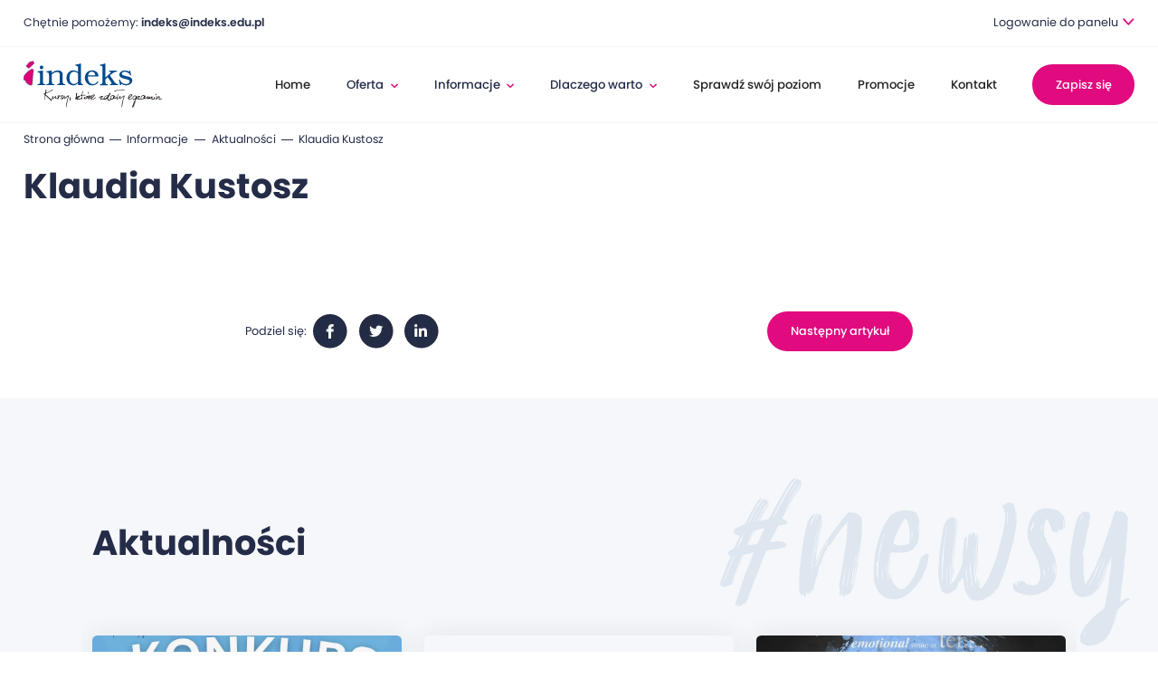

--- FILE ---
content_type: text/html; charset=UTF-8
request_url: https://indeks.edu.pl/edukarta/klaudia-kustosz/
body_size: 10041
content:
<!DOCTYPE html>
<html lang="pl-PL" data-wf-page="603f9207820e2c328607f266" data-wf-site="603f9207820e2c9ff107f265">
<head>
<meta charset="UTF-8">
<meta content="width=device-width, initial-scale=1" name="viewport">
<script src="https://use.typekit.net/uao6btx.js" type="text/javascript"></script>
<script type="text/javascript">try{Typekit.load();}catch(e){}</script>
<!-- [if lt IE 9]><script src="https://cdnjs.cloudflare.com/ajax/libs/html5shiv/3.7.3/html5shiv.min.js" type="text/javascript"></script><![endif] -->
<script type="text/javascript">!function(o,c){var n=c.documentElement,t=" w-mod-";n.className+=t+"js",("ontouchstart"in o||o.DocumentTouch&&c instanceof DocumentTouch)&&(n.className+=t+"touch")}(window,document);</script>
<link href="https://indeks.edu.pl/wp-content/themes/indeks/images/favicon.jpg" rel="shortcut icon" type="image/x-icon">
<link href="https://indeks.edu.pl/wp-content/themes/indeks/images/webclip.jpg" rel="apple-touch-icon">
<meta name="format-detection" content="telephone=no">
<meta name="theme-color" content="#E10A7E">
	
<script>
    window.dataLayer = window.dataLayer || [];
    function gtag() {
        dataLayer.push(arguments);
    }
    gtag("consent", "default", {
        ad_storage: "denied",
        ad_user_data: "denied", 
        ad_personalization: "denied",
        analytics_storage: "denied",
        functionality_storage: "denied",
        personalization_storage: "denied",
        security_storage: "granted",
        wait_for_update: 2000,
    });
    gtag("set", "ads_data_redaction", true);
    gtag("set", "url_passthrough", true);
</script>

<meta name='robots' content='noindex, follow' />
<script id="cookieyes" type="text/javascript" src="https://cdn-cookieyes.com/client_data/4b13005792c087fcec89e2a5/script.js"></script>
	<!-- This site is optimized with the Yoast SEO plugin v24.5 - https://yoast.com/wordpress/plugins/seo/ -->
	<title>Klaudia Kustosz - Indeks</title>
	<meta property="og:locale" content="pl_PL" />
	<meta property="og:type" content="article" />
	<meta property="og:title" content="Klaudia Kustosz - Indeks" />
	<meta property="og:url" content="https://indeks.edu.pl/edukarta/klaudia-kustosz/" />
	<meta property="og:site_name" content="Indeks" />
	<meta property="article:publisher" content="https://www.facebook.com/indekstrojmiasto" />
	<meta property="og:image" content="https://indeks.edu.pl/wp-content/uploads/2021/04/opengraph.jpg" />
	<meta property="og:image:width" content="1200" />
	<meta property="og:image:height" content="630" />
	<meta property="og:image:type" content="image/jpeg" />
	<meta name="twitter:card" content="summary_large_image" />
	<script type="application/ld+json" class="yoast-schema-graph">{"@context":"https://schema.org","@graph":[{"@type":"WebPage","@id":"https://indeks.edu.pl/edukarta/klaudia-kustosz/","url":"https://indeks.edu.pl/edukarta/klaudia-kustosz/","name":"Klaudia Kustosz - Indeks","isPartOf":{"@id":"https://indeks.edu.pl/#website"},"datePublished":"2022-09-15T19:48:32+00:00","breadcrumb":{"@id":"https://indeks.edu.pl/edukarta/klaudia-kustosz/#breadcrumb"},"inLanguage":"pl-PL","potentialAction":[{"@type":"ReadAction","target":["https://indeks.edu.pl/edukarta/klaudia-kustosz/"]}]},{"@type":"BreadcrumbList","@id":"https://indeks.edu.pl/edukarta/klaudia-kustosz/#breadcrumb","itemListElement":[{"@type":"ListItem","position":1,"name":"Strona główna","item":"https://indeks.edu.pl/"},{"@type":"ListItem","position":2,"name":"Klaudia Kustosz"}]},{"@type":"WebSite","@id":"https://indeks.edu.pl/#website","url":"https://indeks.edu.pl/","name":"Indeks","description":"","potentialAction":[{"@type":"SearchAction","target":{"@type":"EntryPoint","urlTemplate":"https://indeks.edu.pl/?s={search_term_string}"},"query-input":{"@type":"PropertyValueSpecification","valueRequired":true,"valueName":"search_term_string"}}],"inLanguage":"pl-PL"}]}</script>
	<!-- / Yoast SEO plugin. -->


<link rel="alternate" type="application/rss+xml" title="Indeks &raquo; Kanał z wpisami" href="https://indeks.edu.pl/feed/" />
<link rel="alternate" type="application/rss+xml" title="Indeks &raquo; Kanał z komentarzami" href="https://indeks.edu.pl/comments/feed/" />
<link rel='stylesheet' id='wp-block-library-css' href='https://indeks.edu.pl/wp-includes/css/dist/block-library/style.min.css?ver=6.5.7' type='text/css' media='all' />
<style id='safe-svg-svg-icon-style-inline-css' type='text/css'>
.safe-svg-cover{text-align:center}.safe-svg-cover .safe-svg-inside{display:inline-block;max-width:100%}.safe-svg-cover svg{height:100%;max-height:100%;max-width:100%;width:100%}

</style>
<style id='classic-theme-styles-inline-css' type='text/css'>
/*! This file is auto-generated */
.wp-block-button__link{color:#fff;background-color:#32373c;border-radius:9999px;box-shadow:none;text-decoration:none;padding:calc(.667em + 2px) calc(1.333em + 2px);font-size:1.125em}.wp-block-file__button{background:#32373c;color:#fff;text-decoration:none}
</style>
<style id='global-styles-inline-css' type='text/css'>
body{--wp--preset--color--black: #000000;--wp--preset--color--cyan-bluish-gray: #abb8c3;--wp--preset--color--white: #ffffff;--wp--preset--color--pale-pink: #f78da7;--wp--preset--color--vivid-red: #cf2e2e;--wp--preset--color--luminous-vivid-orange: #ff6900;--wp--preset--color--luminous-vivid-amber: #fcb900;--wp--preset--color--light-green-cyan: #7bdcb5;--wp--preset--color--vivid-green-cyan: #00d084;--wp--preset--color--pale-cyan-blue: #8ed1fc;--wp--preset--color--vivid-cyan-blue: #0693e3;--wp--preset--color--vivid-purple: #9b51e0;--wp--preset--gradient--vivid-cyan-blue-to-vivid-purple: linear-gradient(135deg,rgba(6,147,227,1) 0%,rgb(155,81,224) 100%);--wp--preset--gradient--light-green-cyan-to-vivid-green-cyan: linear-gradient(135deg,rgb(122,220,180) 0%,rgb(0,208,130) 100%);--wp--preset--gradient--luminous-vivid-amber-to-luminous-vivid-orange: linear-gradient(135deg,rgba(252,185,0,1) 0%,rgba(255,105,0,1) 100%);--wp--preset--gradient--luminous-vivid-orange-to-vivid-red: linear-gradient(135deg,rgba(255,105,0,1) 0%,rgb(207,46,46) 100%);--wp--preset--gradient--very-light-gray-to-cyan-bluish-gray: linear-gradient(135deg,rgb(238,238,238) 0%,rgb(169,184,195) 100%);--wp--preset--gradient--cool-to-warm-spectrum: linear-gradient(135deg,rgb(74,234,220) 0%,rgb(151,120,209) 20%,rgb(207,42,186) 40%,rgb(238,44,130) 60%,rgb(251,105,98) 80%,rgb(254,248,76) 100%);--wp--preset--gradient--blush-light-purple: linear-gradient(135deg,rgb(255,206,236) 0%,rgb(152,150,240) 100%);--wp--preset--gradient--blush-bordeaux: linear-gradient(135deg,rgb(254,205,165) 0%,rgb(254,45,45) 50%,rgb(107,0,62) 100%);--wp--preset--gradient--luminous-dusk: linear-gradient(135deg,rgb(255,203,112) 0%,rgb(199,81,192) 50%,rgb(65,88,208) 100%);--wp--preset--gradient--pale-ocean: linear-gradient(135deg,rgb(255,245,203) 0%,rgb(182,227,212) 50%,rgb(51,167,181) 100%);--wp--preset--gradient--electric-grass: linear-gradient(135deg,rgb(202,248,128) 0%,rgb(113,206,126) 100%);--wp--preset--gradient--midnight: linear-gradient(135deg,rgb(2,3,129) 0%,rgb(40,116,252) 100%);--wp--preset--font-size--small: 13px;--wp--preset--font-size--medium: 20px;--wp--preset--font-size--large: 36px;--wp--preset--font-size--x-large: 42px;--wp--preset--spacing--20: 0.44rem;--wp--preset--spacing--30: 0.67rem;--wp--preset--spacing--40: 1rem;--wp--preset--spacing--50: 1.5rem;--wp--preset--spacing--60: 2.25rem;--wp--preset--spacing--70: 3.38rem;--wp--preset--spacing--80: 5.06rem;--wp--preset--shadow--natural: 6px 6px 9px rgba(0, 0, 0, 0.2);--wp--preset--shadow--deep: 12px 12px 50px rgba(0, 0, 0, 0.4);--wp--preset--shadow--sharp: 6px 6px 0px rgba(0, 0, 0, 0.2);--wp--preset--shadow--outlined: 6px 6px 0px -3px rgba(255, 255, 255, 1), 6px 6px rgba(0, 0, 0, 1);--wp--preset--shadow--crisp: 6px 6px 0px rgba(0, 0, 0, 1);}:where(.is-layout-flex){gap: 0.5em;}:where(.is-layout-grid){gap: 0.5em;}body .is-layout-flex{display: flex;}body .is-layout-flex{flex-wrap: wrap;align-items: center;}body .is-layout-flex > *{margin: 0;}body .is-layout-grid{display: grid;}body .is-layout-grid > *{margin: 0;}:where(.wp-block-columns.is-layout-flex){gap: 2em;}:where(.wp-block-columns.is-layout-grid){gap: 2em;}:where(.wp-block-post-template.is-layout-flex){gap: 1.25em;}:where(.wp-block-post-template.is-layout-grid){gap: 1.25em;}.has-black-color{color: var(--wp--preset--color--black) !important;}.has-cyan-bluish-gray-color{color: var(--wp--preset--color--cyan-bluish-gray) !important;}.has-white-color{color: var(--wp--preset--color--white) !important;}.has-pale-pink-color{color: var(--wp--preset--color--pale-pink) !important;}.has-vivid-red-color{color: var(--wp--preset--color--vivid-red) !important;}.has-luminous-vivid-orange-color{color: var(--wp--preset--color--luminous-vivid-orange) !important;}.has-luminous-vivid-amber-color{color: var(--wp--preset--color--luminous-vivid-amber) !important;}.has-light-green-cyan-color{color: var(--wp--preset--color--light-green-cyan) !important;}.has-vivid-green-cyan-color{color: var(--wp--preset--color--vivid-green-cyan) !important;}.has-pale-cyan-blue-color{color: var(--wp--preset--color--pale-cyan-blue) !important;}.has-vivid-cyan-blue-color{color: var(--wp--preset--color--vivid-cyan-blue) !important;}.has-vivid-purple-color{color: var(--wp--preset--color--vivid-purple) !important;}.has-black-background-color{background-color: var(--wp--preset--color--black) !important;}.has-cyan-bluish-gray-background-color{background-color: var(--wp--preset--color--cyan-bluish-gray) !important;}.has-white-background-color{background-color: var(--wp--preset--color--white) !important;}.has-pale-pink-background-color{background-color: var(--wp--preset--color--pale-pink) !important;}.has-vivid-red-background-color{background-color: var(--wp--preset--color--vivid-red) !important;}.has-luminous-vivid-orange-background-color{background-color: var(--wp--preset--color--luminous-vivid-orange) !important;}.has-luminous-vivid-amber-background-color{background-color: var(--wp--preset--color--luminous-vivid-amber) !important;}.has-light-green-cyan-background-color{background-color: var(--wp--preset--color--light-green-cyan) !important;}.has-vivid-green-cyan-background-color{background-color: var(--wp--preset--color--vivid-green-cyan) !important;}.has-pale-cyan-blue-background-color{background-color: var(--wp--preset--color--pale-cyan-blue) !important;}.has-vivid-cyan-blue-background-color{background-color: var(--wp--preset--color--vivid-cyan-blue) !important;}.has-vivid-purple-background-color{background-color: var(--wp--preset--color--vivid-purple) !important;}.has-black-border-color{border-color: var(--wp--preset--color--black) !important;}.has-cyan-bluish-gray-border-color{border-color: var(--wp--preset--color--cyan-bluish-gray) !important;}.has-white-border-color{border-color: var(--wp--preset--color--white) !important;}.has-pale-pink-border-color{border-color: var(--wp--preset--color--pale-pink) !important;}.has-vivid-red-border-color{border-color: var(--wp--preset--color--vivid-red) !important;}.has-luminous-vivid-orange-border-color{border-color: var(--wp--preset--color--luminous-vivid-orange) !important;}.has-luminous-vivid-amber-border-color{border-color: var(--wp--preset--color--luminous-vivid-amber) !important;}.has-light-green-cyan-border-color{border-color: var(--wp--preset--color--light-green-cyan) !important;}.has-vivid-green-cyan-border-color{border-color: var(--wp--preset--color--vivid-green-cyan) !important;}.has-pale-cyan-blue-border-color{border-color: var(--wp--preset--color--pale-cyan-blue) !important;}.has-vivid-cyan-blue-border-color{border-color: var(--wp--preset--color--vivid-cyan-blue) !important;}.has-vivid-purple-border-color{border-color: var(--wp--preset--color--vivid-purple) !important;}.has-vivid-cyan-blue-to-vivid-purple-gradient-background{background: var(--wp--preset--gradient--vivid-cyan-blue-to-vivid-purple) !important;}.has-light-green-cyan-to-vivid-green-cyan-gradient-background{background: var(--wp--preset--gradient--light-green-cyan-to-vivid-green-cyan) !important;}.has-luminous-vivid-amber-to-luminous-vivid-orange-gradient-background{background: var(--wp--preset--gradient--luminous-vivid-amber-to-luminous-vivid-orange) !important;}.has-luminous-vivid-orange-to-vivid-red-gradient-background{background: var(--wp--preset--gradient--luminous-vivid-orange-to-vivid-red) !important;}.has-very-light-gray-to-cyan-bluish-gray-gradient-background{background: var(--wp--preset--gradient--very-light-gray-to-cyan-bluish-gray) !important;}.has-cool-to-warm-spectrum-gradient-background{background: var(--wp--preset--gradient--cool-to-warm-spectrum) !important;}.has-blush-light-purple-gradient-background{background: var(--wp--preset--gradient--blush-light-purple) !important;}.has-blush-bordeaux-gradient-background{background: var(--wp--preset--gradient--blush-bordeaux) !important;}.has-luminous-dusk-gradient-background{background: var(--wp--preset--gradient--luminous-dusk) !important;}.has-pale-ocean-gradient-background{background: var(--wp--preset--gradient--pale-ocean) !important;}.has-electric-grass-gradient-background{background: var(--wp--preset--gradient--electric-grass) !important;}.has-midnight-gradient-background{background: var(--wp--preset--gradient--midnight) !important;}.has-small-font-size{font-size: var(--wp--preset--font-size--small) !important;}.has-medium-font-size{font-size: var(--wp--preset--font-size--medium) !important;}.has-large-font-size{font-size: var(--wp--preset--font-size--large) !important;}.has-x-large-font-size{font-size: var(--wp--preset--font-size--x-large) !important;}
.wp-block-navigation a:where(:not(.wp-element-button)){color: inherit;}
:where(.wp-block-post-template.is-layout-flex){gap: 1.25em;}:where(.wp-block-post-template.is-layout-grid){gap: 1.25em;}
:where(.wp-block-columns.is-layout-flex){gap: 2em;}:where(.wp-block-columns.is-layout-grid){gap: 2em;}
.wp-block-pullquote{font-size: 1.5em;line-height: 1.6;}
</style>
<link rel='stylesheet' id='contact-form-7-css' href='https://indeks.edu.pl/wp-content/plugins/contact-form-7/includes/css/styles.css?ver=5.9.8' type='text/css' media='all' />
<link rel='stylesheet' id='woocommerce-layout-css' href='https://indeks.edu.pl/wp-content/plugins/woocommerce/assets/css/woocommerce-layout.css?ver=8.7.2' type='text/css' media='all' />
<link rel='stylesheet' id='woocommerce-smallscreen-css' href='https://indeks.edu.pl/wp-content/plugins/woocommerce/assets/css/woocommerce-smallscreen.css?ver=8.7.2' type='text/css' media='only screen and (max-width: 768px)' />
<link rel='stylesheet' id='woocommerce-general-css' href='https://indeks.edu.pl/wp-content/plugins/woocommerce/assets/css/woocommerce.css?ver=8.7.2' type='text/css' media='all' />
<style id='woocommerce-inline-inline-css' type='text/css'>
.woocommerce form .form-row .required { visibility: visible; }
</style>
<link rel='stylesheet' id='rewolucje-style-css' href='https://indeks.edu.pl/wp-content/themes/indeks/style.css?ver=6.5.7' type='text/css' media='all' />
<link rel='stylesheet' id='slick-css' href='https://indeks.edu.pl/wp-content/themes/indeks/slick/slick.css?ver=6.5.7' type='text/css' media='all' />
<link rel='stylesheet' id='slicktheme-css' href='https://indeks.edu.pl/wp-content/themes/indeks/slick/slick-theme.css?ver=6.5.7' type='text/css' media='all' />
<link rel='stylesheet' id='normalize-css' href='https://indeks.edu.pl/wp-content/themes/indeks/css/normalize.css?ver=6.5.7' type='text/css' media='all' />
<link rel='stylesheet' id='components-css' href='https://indeks.edu.pl/wp-content/themes/indeks/css/components.css?ver=6.5.7' type='text/css' media='all' />
<link rel='stylesheet' id='indeks-trojmiasto-css' href='https://indeks.edu.pl/wp-content/themes/indeks/css/indeks-trojmiasto.css?ver=6.5.7' type='text/css' media='all' />
<link rel='stylesheet' id='custom-css' href='https://indeks.edu.pl/wp-content/themes/indeks/custom.css?ver=1769820923' type='text/css' media='all' />
<script type="text/template" id="tmpl-variation-template">
	<div class="woocommerce-variation-description">{{{ data.variation.variation_description }}}</div>
	<div class="woocommerce-variation-price">{{{ data.variation.price_html }}}</div>
	<div class="woocommerce-variation-availability">{{{ data.variation.availability_html }}}</div>
</script>
<script type="text/template" id="tmpl-unavailable-variation-template">
	<p>Przepraszamy, ten produkt jest niedostępny. Prosimy wybrać inną kombinację.</p>
</script>
<script type="text/javascript">
            window._nslDOMReady = (function () {
                const executedCallbacks = new Set();
            
                return function (callback) {
                    /**
                    * Third parties might dispatch DOMContentLoaded events, so we need to ensure that we only run our callback once!
                    */
                    if (executedCallbacks.has(callback)) return;
            
                    const wrappedCallback = function () {
                        if (executedCallbacks.has(callback)) return;
                        executedCallbacks.add(callback);
                        callback();
                    };
            
                    if (document.readyState === "complete" || document.readyState === "interactive") {
                        wrappedCallback();
                    } else {
                        document.addEventListener("DOMContentLoaded", wrappedCallback);
                    }
                };
            })();
        </script><script type="text/javascript" src="https://indeks.edu.pl/wp-includes/js/jquery/jquery.min.js?ver=3.7.1" id="jquery-core-js"></script>
<script type="text/javascript" src="https://indeks.edu.pl/wp-includes/js/jquery/jquery-migrate.min.js?ver=3.4.1" id="jquery-migrate-js"></script>
<script type="text/javascript" src="https://indeks.edu.pl/wp-content/plugins/woocommerce/assets/js/jquery-blockui/jquery.blockUI.min.js?ver=2.7.0-wc.8.7.2" id="jquery-blockui-js" defer="defer" data-wp-strategy="defer"></script>
<script type="text/javascript" id="wc-add-to-cart-js-extra">
/* <![CDATA[ */
var wc_add_to_cart_params = {"ajax_url":"\/wp-admin\/admin-ajax.php","wc_ajax_url":"\/?wc-ajax=%%endpoint%%","i18n_view_cart":"Zobacz koszyk","cart_url":"https:\/\/indeks.edu.pl\/koszyk\/","is_cart":"","cart_redirect_after_add":"no"};
/* ]]> */
</script>
<script type="text/javascript" src="https://indeks.edu.pl/wp-content/plugins/woocommerce/assets/js/frontend/add-to-cart.min.js?ver=8.7.2" id="wc-add-to-cart-js" defer="defer" data-wp-strategy="defer"></script>
<script type="text/javascript" src="https://indeks.edu.pl/wp-content/plugins/woocommerce/assets/js/js-cookie/js.cookie.min.js?ver=2.1.4-wc.8.7.2" id="js-cookie-js" defer="defer" data-wp-strategy="defer"></script>
<script type="text/javascript" id="woocommerce-js-extra">
/* <![CDATA[ */
var woocommerce_params = {"ajax_url":"\/wp-admin\/admin-ajax.php","wc_ajax_url":"\/?wc-ajax=%%endpoint%%"};
/* ]]> */
</script>
<script type="text/javascript" src="https://indeks.edu.pl/wp-content/plugins/woocommerce/assets/js/frontend/woocommerce.min.js?ver=8.7.2" id="woocommerce-js" defer="defer" data-wp-strategy="defer"></script>
<script type="text/javascript" src="https://indeks.edu.pl/wp-includes/js/underscore.min.js?ver=1.13.4" id="underscore-js"></script>
<script type="text/javascript" id="wp-util-js-extra">
/* <![CDATA[ */
var _wpUtilSettings = {"ajax":{"url":"\/wp-admin\/admin-ajax.php"}};
/* ]]> */
</script>
<script type="text/javascript" src="https://indeks.edu.pl/wp-includes/js/wp-util.min.js?ver=6.5.7" id="wp-util-js"></script>
<script type="text/javascript" id="wc-add-to-cart-variation-js-extra">
/* <![CDATA[ */
var wc_add_to_cart_variation_params = {"wc_ajax_url":"\/?wc-ajax=%%endpoint%%","i18n_no_matching_variations_text":"Przepraszamy, \u017caden produkt nie spe\u0142nia twojego wyboru. Prosimy wybra\u0107 inn\u0105 kombinacj\u0119.","i18n_make_a_selection_text":"Wybierz opcje produktu przed dodaniem go do koszyka.","i18n_unavailable_text":"Przepraszamy, ten produkt jest niedost\u0119pny. Prosimy wybra\u0107 inn\u0105 kombinacj\u0119."};
/* ]]> */
</script>
<script type="text/javascript" src="https://indeks.edu.pl/wp-content/plugins/woocommerce/assets/js/frontend/add-to-cart-variation.min.js?ver=8.7.2" id="wc-add-to-cart-variation-js" defer="defer" data-wp-strategy="defer"></script>
<link rel="https://api.w.org/" href="https://indeks.edu.pl/wp-json/" /><link rel="alternate" type="application/json" href="https://indeks.edu.pl/wp-json/wp/v2/edukarta/3071" /><link rel="EditURI" type="application/rsd+xml" title="RSD" href="https://indeks.edu.pl/xmlrpc.php?rsd" />
<meta name="generator" content="WordPress 6.5.7" />
<meta name="generator" content="WooCommerce 8.7.2" />
<link rel='shortlink' href='https://indeks.edu.pl/?p=3071' />
<link rel="alternate" type="application/json+oembed" href="https://indeks.edu.pl/wp-json/oembed/1.0/embed?url=https%3A%2F%2Findeks.edu.pl%2Fedukarta%2Fklaudia-kustosz%2F" />
<link rel="alternate" type="text/xml+oembed" href="https://indeks.edu.pl/wp-json/oembed/1.0/embed?url=https%3A%2F%2Findeks.edu.pl%2Fedukarta%2Fklaudia-kustosz%2F&#038;format=xml" />
<script type="text/javascript">
           var ajaxurl = "https://indeks.edu.pl/wp-admin/admin-ajax.php";
         </script>	<noscript><style>.woocommerce-product-gallery{ opacity: 1 !important; }</style></noscript>
	<style type="text/css">.recentcomments a{display:inline !important;padding:0 !important;margin:0 !important;}</style>		<style type="text/css" id="wp-custom-css">
			div._5pbx.userContent._3ds9._3576{
	
	background-color: red
}		</style>
		 
</head>

<body class="edukarta-template-default single single-edukarta postid-3071 theme-indeks woocommerce-no-js group-blog" data-w-id="603f9207820e2c68e807f267">

<div data-collapse="medium" data-animation="default" data-duration="400" role="banner" class="navbar w-nav">
    <div class="navbar-top">
      <div class="content">
        <div class="navbar-top-flex">
          <div class="top-help">Chętnie pomożemy: <a href="mailto:indeks@indeks.edu.pl" class="help-link">indeks@indeks.edu.pl</a>          </div>
          <div class="div-block-2">
            
              <div data-hover="" data-delay="0" class="dropdown-topselect w-dropdown">
              <div class="dropdown-topselect-inner w-dropdown-toggle">
                <div class="droptext">Logowanie do panelu</div><img src="https://indeks.edu.pl/wp-content/themes/indeks/images/Path-29748.svg" loading="lazy" alt="" class="dropimg">
              </div>
              <nav class="dropdown-list w-dropdown-list">
              	              		<a href="https://bydgoszcz.indeks.edu.pl/logowanie" class="dropcity w-dropdown-link">Bydgoszcz</a>
              		              		<a href="https://olsztyn.indeks.edu.pl/logowanie" class="dropcity w-dropdown-link">Olsztyn</a>
              		              		<a href="https://trojmiasto.indeks.edu.pl/logowanie" class="dropcity w-dropdown-link">Trójmiasto</a>
              		                
              </nav>
            </div>


              
                           
           
          </div>
        </div>
      </div>
    </div>
    <div class="nav-content w-container">
      <a href="/" aria-current="page" class="brand w-nav-brand w--current"><img src="https://indeks.edu.pl/wp-content/themes/indeks/images/logo-index.svg" loading="lazy" alt="" width="172" height="58" class="logo-index"></a>
      <nav role="navigation" class="nav-menu w-nav-menu">
         
                       <a href="/oferta/" class="nav-button na-button-mobile-zapisz w-button">Zapisz się</a>
              <a href="/logowanie/" class="nav-button na-button-mobile-zapisz nav-button-white w-button">Logowanie do panelu</a>
                       
        

        <a href="/" class="navlink w-nav-link ">Home</a><div data-hover="1" data-delay="0" class="w-dropdown"><div class="dropdown w-dropdown-toggle">
	                         <div>Oferta</div> <img src="https://indeks.edu.pl/wp-content/themes/indeks/images/arrow-down.svg" loading="lazy" alt="" class="dropdown-arrow">
	                      </div> <nav class="droplist w-dropdown-list">
	                            <a href="#" class="droplink w-dropdown-link  city-title" target="">Sprawdź nasze kursy:</a>
	                            <a href="https://trojmiasto.indeks.edu.pl/oferta/" class="droplink w-dropdown-link  " target="">Trójmiasto</a>
	                            <a href="https://bydgoszcz.indeks.edu.pl/oferta/" class="droplink w-dropdown-link  " target="">Bydgoszcz</a>
	                            <a href="https://olsztyn.indeks.edu.pl/oferta/" class="droplink w-dropdown-link  " target="">Olsztyn</a>
	                            <a href="https://trojmiasto.indeks.edu.pl/oferta/trojmiasto-online/" class="droplink w-dropdown-link  " target="">Kursy online</a>
	                        </nav></div><div data-hover="1" data-delay="0" class="w-dropdown"><div class="dropdown w-dropdown-toggle">
	                         <div>Informacje</div> <img src="https://indeks.edu.pl/wp-content/themes/indeks/images/arrow-down.svg" loading="lazy" alt="" class="dropdown-arrow">
	                      </div> <nav class="droplist w-dropdown-list">
	                            <a href="https://indeks.edu.pl/informacje/o-nas/" class="droplink w-dropdown-link  droplink" target="">O nas</a>
	                            <a href="/informacje/lokalizacje-zajec/trojmiasto/" class="droplink w-dropdown-link  droplink" target="">Lokalizacja zajęć</a>
	                            <a href="/dlaczego-warto/wykladowcy/" class="droplink w-dropdown-link  droplink" target="">Wykładowcy</a>
	                            <a href="https://indeks.edu.pl/informacje/aktualnosci/" class="droplink w-dropdown-link  droplink" target="">Aktualności</a>
	                            <a href="https://indeks.edu.pl/kategorie/blog/" class="droplink w-dropdown-link  " target="">Blog</a>
	                            <a href="https://indeks.edu.pl/informacje/terminy-egzaminow/" class="droplink w-dropdown-link  droplink" target="">Terminy egzaminów</a>
	                            <a href="https://indeks.edu.pl/informacje/edukarta/" class="droplink w-dropdown-link  droplink" target="">Edukarta</a>
	                            <a href="https://indeks.edu.pl/informacje/regulamin/" class="droplink w-dropdown-link  droplink" target="">Regulaminy</a>
	                            <a href="https://indeks.edu.pl/informacje/faq/" class="droplink w-dropdown-link  droplink" target="">FAQ</a>
	                        </nav></div><div data-hover="1" data-delay="0" class="w-dropdown"><div class="dropdown w-dropdown-toggle">
	                         <div>Dlaczego warto</div> <img src="https://indeks.edu.pl/wp-content/themes/indeks/images/arrow-down.svg" loading="lazy" alt="" class="dropdown-arrow">
	                      </div> <nav class="droplist w-dropdown-list">
	                            <a href="https://indeks.edu.pl/dlaczego-warto/dlaczego-warto-wybrac-indeks/" class="droplink w-dropdown-link  droplink" target="">Dlaczego warto wybrać Indeks</a>
	                            <a href="https://indeks.edu.pl/dlaczego-warto/opinie-o-indeksie/" class="droplink w-dropdown-link  droplink" target="">Opinie</a>
	                            <a href="https://indeks.edu.pl/dlaczego-warto/galeria-zdjec/" class="droplink w-dropdown-link  droplink" target="">Galeria zdjęć</a>
	                        </nav></div><a href="https://indeks.edu.pl/sprawdz-swoj-poziom/" class="navlink w-nav-link ">Sprawdź swój poziom</a><a href="https://indeks.edu.pl/promocje/" class="navlink w-nav-link ">Promocje</a><a href="https://indeks.edu.pl/kontakt/" class="navlink navlink-last w-nav-link ">Kontakt</a><a href="/oferta/" class="nav-button w-button ">Zapisz się</a> 

        
      </nav>
      <div class="menu-button w-nav-button"><img src="https://indeks.edu.pl/wp-content/themes/indeks/images/menu-burger.svg" loading="lazy" alt=""></div>
    </div>
  </div>

 
				  <div class="subpage-top-section sts-small-padding">
    <div class="content">
      <div class="crumbs-wrapper">
        <a href="https://indeks.edu.pl" class="crumbs-link">Strona główna</a>
        <div class="crumbs-line"></div>
        <a href="https://indeks.edu.pl/informacje/" class="crumbs-link">Informacje</a>
        <div class="crumbs-line"></div>
        <a href="https://indeks.edu.pl/informacje/aktualnosci/" class="crumbs-link">Aktualności</a>
        <div class="crumbs-line"></div>  
        <a href="https://indeks.edu.pl/edukarta/klaudia-kustosz/" class="crumbs-link">Klaudia Kustosz</a>
      </div>
      <h1 class="subpage-title">Klaudia Kustosz</h1>
    </div>
  </div>
  <div class="section less-padding section-top-small-padding">
    <div class="content">
    	       
      <div class="news-content">
        <div class="w-richtext">
                  </div>
      </div>
      <div class="news-share">
        <div class="news-share-left">
          <div class="podziel-sie-text">Podziel się:</div>
          <a href="https://www.facebook.com/sharer/sharer.php?u=https://indeks.edu.pl/edukarta/klaudia-kustosz/" target="_blank" class="social-share-link w-inline-block"><img src="https://indeks.edu.pl/wp-content/themes/indeks/images/Group-112.png" loading="lazy" alt=""></a>
          <a href="https://twitter.com/intent/tweet?url=https://indeks.edu.pl/edukarta/klaudia-kustosz/" target="_blank" class="social-share-link w-inline-block"><img src="https://indeks.edu.pl/wp-content/themes/indeks/images/Group-114.png" loading="lazy" alt=""></a>
          <a href="https://www.linkedin.com/sharing/share-offsite/?url=https://indeks.edu.pl/edukarta/klaudia-kustosz/" target="_blank" class="social-share-link w-inline-block"><img src="https://indeks.edu.pl/wp-content/themes/indeks/images/Group-125.png" loading="lazy" alt=""></a>
        </div>

        <div class="news-share-right">
        					<a href="https://indeks.edu.pl/edukarta/klaudia-kustosz-2/" class="color-button w-button">Następny artykuł</a>
				           
        </div>
      </div>
    </div>
  </div>
  <div class="section light-blue top-padding">
    <div class="content">
      <div class="title-social-wrapper">
        <div class="social-title">Aktualności</div>
        <div class="social-hash">#newsy</div>
      </div>
      <div class="social-wall-wrapper">
        <div data-animation="slide" data-duration="500" data-infinite="1" class="slider w-slider">
          <div class="mask w-slider-mask">

          	  

                <div class="slide w-slide">
	              <a href="https://indeks.edu.pl/konkurs/" class="news-block w-inline-block">
	                 <div class="news-photo-wrapper">		            	<img src="https://indeks.edu.pl/wp-content/uploads/2025/07/KONKURS-5.png" alt="" class="news-photo-listing">
		            			            </div>
	                <div class="news-slider-details-wrapper">
	                  <div class="category-bedge">
	                    <div>Konkurs</div>
	                  </div>
	                  <div>
	                     <div class="news-date">4 lipca 2025</div>
		                <div class="news-title">Opinia o&nbsp;kursie – weź udział w&nbsp;konkursie i&nbsp;wygraj hulajnogę elektryczną!</div>
		                <p class="news-excerpt">Drodzy Rodzice i Uczniowie.
To wyjątkowa okazja – nagradzamy najciekawszą opinię na Google!

Nagroda główna: Hulajnoga elektryczna Xiaomi</p>
	                  </div>
	                  <div class="read-more-news">
	                    <div>Czytaj więcej</div><img src="https://indeks.edu.pl/wp-content/themes/indeks/images/arrow-right-2.svg" loading="lazy" alt="" class="arrow-news">
	                  </div>
	                </div>
	              </a>
	            </div>
 
                  
                <div class="slide w-slide">
	              <a href="https://indeks.edu.pl/jak-zdac-mature-po-latach-przerwy-w-nauce-praktyczny-przewodnik-dla-doroslych/" class="news-block w-inline-block">
	                 <div class="news-photo-wrapper">		            </div>
	                <div class="news-slider-details-wrapper">
	                  <div class="category-bedge">
	                    <div>Kursy stacjonarne</div>
	                  </div>
	                  <div>
	                     <div class="news-date">13 maja 2025</div>
		                <div class="news-title">Jak zdać maturę po&nbsp;latach przerwy w&nbsp;nauce? Praktyczny przewodnik dla dorosłych</div>
		                <p class="news-excerpt">Matura to klucz do wielu drzwi – zarówno w edukacji, jak i w karierze zawodowej. Jeśli po latach przerwy w nauce postanowiłeś podjąć wyzwanie</p>
	                  </div>
	                  <div class="read-more-news">
	                    <div>Czytaj więcej</div><img src="https://indeks.edu.pl/wp-content/themes/indeks/images/arrow-right-2.svg" loading="lazy" alt="" class="arrow-news">
	                  </div>
	                </div>
	              </a>
	            </div>
 
                  
                <div class="slide w-slide">
	              <a href="https://indeks.edu.pl/blog-stres-przed-egzaminem/" class="news-block w-inline-block">
	                 <div class="news-photo-wrapper">		            	<img src="https://indeks.edu.pl/wp-content/uploads/2024/10/stres.jpg" alt="" class="news-photo-listing">
		            			            </div>
	                <div class="news-slider-details-wrapper">
	                  <div class="category-bedge">
	                    <div>Blog</div>
	                  </div>
	                  <div>
	                     <div class="news-date">20 września 2024</div>
		                <div class="news-title">Strategie radzenia sobie ze&nbsp;stresem przed&nbsp;egzaminami – techniki relaksacyjne i&nbsp;metody zarządzania stresem</div>
		                <p class="news-excerpt">Zbliżający się egzamin najczęściej kojarzy się z mnóstwem nauki, nieprzespanymi nocami i zdenerwowaniem. Chociaż pewna dawka stresu działa</p>
	                  </div>
	                  <div class="read-more-news">
	                    <div>Czytaj więcej</div><img src="https://indeks.edu.pl/wp-content/themes/indeks/images/arrow-right-2.svg" loading="lazy" alt="" class="arrow-news">
	                  </div>
	                </div>
	              </a>
	            </div>
 
                  
                <div class="slide w-slide">
	              <a href="https://indeks.edu.pl/blog-jakie-sa-rodzaje-olimpiad-wiedzy-i-jak-sie-do-nich-przygotowac/" class="news-block w-inline-block">
	                 <div class="news-photo-wrapper">		            	<img src="https://indeks.edu.pl/wp-content/uploads/2024/10/nauka.jpg" alt="" class="news-photo-listing">
		            			            </div>
	                <div class="news-slider-details-wrapper">
	                  <div class="category-bedge">
	                    <div>Blog</div>
	                  </div>
	                  <div>
	                     <div class="news-date">20 sierpnia 2024</div>
		                <div class="news-title">Jakie są&nbsp;rodzaje olimpiad wiedzy i&nbsp;jak się do&nbsp;nich przygotować?</div>
		                <p class="news-excerpt">Olimpiady to coroczne konkursy wiedzy organizowane przez kuratorium dla uczniów klas IV-VIII szkół podstawowych oraz szkół ponadpodstawowych.</p>
	                  </div>
	                  <div class="read-more-news">
	                    <div>Czytaj więcej</div><img src="https://indeks.edu.pl/wp-content/themes/indeks/images/arrow-right-2.svg" loading="lazy" alt="" class="arrow-news">
	                  </div>
	                </div>
	              </a>
	            </div>
 
                  
                <div class="slide w-slide">
	              <a href="https://indeks.edu.pl/oferta-edukacyjna-online/" class="news-block w-inline-block">
	                 <div class="news-photo-wrapper">		            	<img src="https://indeks.edu.pl/wp-content/uploads/2024/08/kursy-online.jpg" alt="" class="news-photo-listing">
		            			            </div>
	                <div class="news-slider-details-wrapper">
	                  <div class="category-bedge">
	                    <div>Blog</div>
	                  </div>
	                  <div>
	                     <div class="news-date">6 sierpnia 2024</div>
		                <div class="news-title">Oferta edukacyjna online</div>
		                <p class="news-excerpt">W dobie wszechobecnej cyfryzacji nauka online staje się coraz popularniejszym wyborem zarówno wśród uczniów, jak i nauczycieli. Dzięki</p>
	                  </div>
	                  <div class="read-more-news">
	                    <div>Czytaj więcej</div><img src="https://indeks.edu.pl/wp-content/themes/indeks/images/arrow-right-2.svg" loading="lazy" alt="" class="arrow-news">
	                  </div>
	                </div>
	              </a>
	            </div>
 
                  
                <div class="slide w-slide">
	              <a href="https://indeks.edu.pl/poprawka-matura-2022/" class="news-block w-inline-block">
	                 <div class="news-photo-wrapper">		            	<img src="https://indeks.edu.pl/wp-content/uploads/2021/04/teenager-in-college-DEG-12x-2.jpg" alt="" class="news-photo-listing">
		            			            </div>
	                <div class="news-slider-details-wrapper">
	                  <div class="category-bedge">
	                    <div>Kursy stacjonarne</div>
	                  </div>
	                  <div>
	                     <div class="news-date">23 lipca 2022</div>
		                <div class="news-title">Kurs poprawkowy Matura 2022</div>
		                <p class="news-excerpt">Kurs poprawkowy matura 2022
Do dwóch razy sztuka! :-)

Coś poszło nie tak? Musisz poprawić maturę z matematyki lub języka polskiego? Nie</p>
	                  </div>
	                  <div class="read-more-news">
	                    <div>Czytaj więcej</div><img src="https://indeks.edu.pl/wp-content/themes/indeks/images/arrow-right-2.svg" loading="lazy" alt="" class="arrow-news">
	                  </div>
	                </div>
	              </a>
	            </div>
 
                        

 
          </div>
          <div class="slider-arrow w-slider-arrow-left">
            <div class="social-arrow"><img src="https://indeks.edu.pl/wp-content/themes/indeks/images/arrow-left.svg" loading="lazy" alt="" class="arrow"></div>
          </div>
          <div class="slider-arrow w-slider-arrow-right">
            <div class="social-arrow"><img src="https://indeks.edu.pl/wp-content/themes/indeks/images/arrow-right-2.svg" loading="lazy" alt="" class="arrow"></div>
          </div>
          <div class="slider-nav w-slider-nav w-slider-nav-invert w-round"></div>
        </div>
      </div>
      <div class="more-wrapper">
        <a href="https://indeks.edu.pl/informacje/aktualnosci/" class="color-button empty-button line-button w-button">Zobacz więcej</a>
      </div>
    </div>
  </div>
		 
 

  <div class="footer">
    <div class="content">
      <div class="footer-flex">
        <div class="footer-main-div">
          <div class="footer-contact-text">Skontaktuj się z&nbsp;nami!</div>
          <div class="footer-contact-text-small">Chętnie pomożemy</div>
          <div class="footer-contact-block">
                         <div class="contact-block-flex">
              <div>
                <div class="contact-label">Telefon:</div>
               <div class="contact-link-footer">Trójmiasto:<br />
605-036-699</div>
              </div>
              <div>
                <div class="contact-label">E-mail:</div>
                 <div class="contact-link-footer">Trójmiasto:<br />
indeks@indeks.edu.pl</div>
              </div>
            </div>  
                           <div class="contact-block-flex">
              <div>
                <div class="contact-label">Telefon:</div>
               <div class="contact-link-footer">Olsztyn:<br />
721-228-204<br />
</div>
              </div>
              <div>
                <div class="contact-label">E-mail:</div>
                 <div class="contact-link-footer">Olsztyn:<br />
olsztyn@indeks.edu.pl</div>
              </div>
            </div>  
                           <div class="contact-block-flex">
              <div>
                <div class="contact-label">Telefon:</div>
               <div class="contact-link-footer">Bydgoszcz:<br />
663-635-233 <br />
</div>
              </div>
              <div>
                <div class="contact-label">E-mail:</div>
                 <div class="contact-link-footer">Bydgoszcz:<br />
bydgoszcz@indeks.edu.pl</div>
              </div>
            </div>  
                          
            <div>
              <div class="hours-text">Jesteśmy do&nbsp;Państwa dyspozycji:</br></br>Trójmiasto: pon-pt. 9:00 - 18:00 </br></br>Olsztyn: pon.-pt. 9:00 - 12:00 stacjonarnie, 12:00 - 16:00 kontakt telefoniczny lub mailowy</br></br>Bydgoszcz: pon.- pt.&nbsp;12:00-16:00</div>
            </div>
            <div class="social-wrapper-footer">
              <a href="https://www.instagram.com/indeks_kursy/" target="_blank" class="footer-social-link w-inline-block"><img src="https://indeks.edu.pl/wp-content/themes/indeks/images/IG.svg" loading="lazy" alt="" class="footer-social-img"></a>
              <a href="https://www.facebook.com/indekskursy" target="_blank" class="footer-social-link w-inline-block"><img src="https://indeks.edu.pl/wp-content/themes/indeks/images/FB-WHITE.svg" loading="lazy" alt="" class="footer-social-img"></a>
              <a href="https://www.youtube.com/watch?v=RTnW928JFIs" target="_blank" class="footer-social-link w-inline-block"><img src="https://indeks.edu.pl/wp-content/themes/indeks/images/YT.svg" loading="lazy" alt="" class="footer-social-img"></a>
            </div>
          </div>
        </div>
        <div class="footer-links-flex">
                      <div class="footer-column">
              <div class="footer-label">Oferta</div>
                                <a href="https://trojmiasto.indeks.edu.pl/" class="footer-link">Trójmiasto</a>
                                    <a href="https://bydgoszcz.indeks.edu.pl/" class="footer-link">Bydgoszcz</a>
                                    <a href="https://olsztyn.indeks.edu.pl/oferta/" class="footer-link">Olsztyn</a>
                                    <a href="https://trojmiasto.indeks.edu.pl/oferta/trojmiasto-online/" class="footer-link">Kursy Online</a>
                              </div>  
                          <div class="footer-column">
              <div class="footer-label">Informacje</div>
                                <a href="/informacje/o-nas/" class="footer-link">O nas</a>
                                    <a href="/informacje/lokalizacje-zajec/" class="footer-link">Lokalizacje zajęć</a>
                                    <a href="/dlaczego-warto/wykladowcy/" class="footer-link">Wykładowcy</a>
                                    <a href="/informacje/oplaty-i-raty/" class="footer-link">Opłaty i raty</a>
                                    <a href="/informacje/aktualnosci/" class="footer-link">Aktualności</a>
                                    <a href="/informacje/terminy-egzaminow/" class="footer-link">Terminy egzaminów</a>
                                    <a href="/kontakt/" class="footer-link">Kontakt</a>
                              </div>  
                          <div class="footer-column">
              <div class="footer-label">Dlaczego warto</div>
                                <a href="/dlaczego-warto/dlaczego-warto-wybrac-indeks/" class="footer-link">Dlaczego warto wybrać Indeks</a>
                                    <a href="/dlaczego-warto/opinie-o-indeksie/" class="footer-link">Opinie</a>
                              </div>  
                      </div>
      </div>
    </div>
    <div class="footer-down">
      <div class="content">
        <div class="footer-down-flex">
          <div>
            <a href="https://indeks.edu.pl/informacje/regulamin/" class="footer-down-link">Regulamin</a>
            <a href="https://indeks.edu.pl/informacje/polityka-prywatnosci/" class="footer-down-link">Polityka prywatności</a>
          </div>
          <div>
            <div class="footer-down-text">Copyright © 2021 Indeks. All rights reserved. Projekt i wykonanie: <a href="https://www.studiobrothers.pl" target="_blank" class="sb-link">Studio Brothers - strony internetowe</a>            </div>
          </div>
        </div>
      </div>
    </div>
  </div>
	<script type='text/javascript'>
		(function () {
			var c = document.body.className;
			c = c.replace(/woocommerce-no-js/, 'woocommerce-js');
			document.body.className = c;
		})();
	</script>
	<script type="text/javascript" src="https://indeks.edu.pl/wp-includes/js/dist/vendor/wp-polyfill-inert.min.js?ver=3.1.2" id="wp-polyfill-inert-js"></script>
<script type="text/javascript" src="https://indeks.edu.pl/wp-includes/js/dist/vendor/regenerator-runtime.min.js?ver=0.14.0" id="regenerator-runtime-js"></script>
<script type="text/javascript" src="https://indeks.edu.pl/wp-includes/js/dist/vendor/wp-polyfill.min.js?ver=3.15.0" id="wp-polyfill-js"></script>
<script type="text/javascript" src="https://indeks.edu.pl/wp-includes/js/dist/hooks.min.js?ver=2810c76e705dd1a53b18" id="wp-hooks-js"></script>
<script type="text/javascript" src="https://indeks.edu.pl/wp-includes/js/dist/i18n.min.js?ver=5e580eb46a90c2b997e6" id="wp-i18n-js"></script>
<script type="text/javascript" id="wp-i18n-js-after">
/* <![CDATA[ */
wp.i18n.setLocaleData( { 'text direction\u0004ltr': [ 'ltr' ] } );
/* ]]> */
</script>
<script type="text/javascript" src="https://indeks.edu.pl/wp-content/plugins/contact-form-7/includes/swv/js/index.js?ver=5.9.8" id="swv-js"></script>
<script type="text/javascript" id="contact-form-7-js-extra">
/* <![CDATA[ */
var wpcf7 = {"api":{"root":"https:\/\/indeks.edu.pl\/wp-json\/","namespace":"contact-form-7\/v1"}};
/* ]]> */
</script>
<script type="text/javascript" src="https://indeks.edu.pl/wp-content/plugins/contact-form-7/includes/js/index.js?ver=5.9.8" id="contact-form-7-js"></script>
<script type="text/javascript" src="https://indeks.edu.pl/wp-content/plugins/woocommerce/assets/js/sourcebuster/sourcebuster.min.js?ver=8.7.2" id="sourcebuster-js-js"></script>
<script type="text/javascript" id="wc-order-attribution-js-extra">
/* <![CDATA[ */
var wc_order_attribution = {"params":{"lifetime":1.0e-5,"session":30,"ajaxurl":"https:\/\/indeks.edu.pl\/wp-admin\/admin-ajax.php","prefix":"wc_order_attribution_","allowTracking":true},"fields":{"source_type":"current.typ","referrer":"current_add.rf","utm_campaign":"current.cmp","utm_source":"current.src","utm_medium":"current.mdm","utm_content":"current.cnt","utm_id":"current.id","utm_term":"current.trm","session_entry":"current_add.ep","session_start_time":"current_add.fd","session_pages":"session.pgs","session_count":"udata.vst","user_agent":"udata.uag"}};
/* ]]> */
</script>
<script type="text/javascript" src="https://indeks.edu.pl/wp-content/plugins/woocommerce/assets/js/frontend/order-attribution.min.js?ver=8.7.2" id="wc-order-attribution-js"></script>
<script type="text/javascript" src="https://indeks.edu.pl/wp-content/themes/indeks/js/navigation.js?ver=20151215" id="rewolucje-navigation-js"></script>
<script type="text/javascript" src="https://indeks.edu.pl/wp-content/themes/indeks/js/skip-link-focus-fix.js?ver=20151215" id="rewolucje-skip-link-focus-fix-js"></script>
<script type="text/javascript" src="https://indeks.edu.pl/wp-content/themes/indeks/custom.js?ver=1.2" id="customjs-js"></script>
<script type="text/javascript" src="https://indeks.edu.pl/wp-content/themes/indeks/slick/slick.min.js?ver=1.1" id="slick-js"></script>
<script type="text/javascript" src="https://indeks.edu.pl/wp-content/themes/indeks/js/indeks-trojmiasto.js?ver=1.1" id="indeks-trojmiasto-js"></script>
<script type="text/javascript" src="https://indeks.edu.pl/wp-content/themes/indeks/js/jquery.countdown.js?ver=1.1" id="countdown-js"></script>
<script type="text/javascript" src="https://www.google.com/recaptcha/api.js?render=6LeWDNQgAAAAABYF6-zV0j84UntA69MFlxXvgt0w&amp;ver=3.0" id="google-recaptcha-js"></script>
<script type="text/javascript" id="wpcf7-recaptcha-js-extra">
/* <![CDATA[ */
var wpcf7_recaptcha = {"sitekey":"6LeWDNQgAAAAABYF6-zV0j84UntA69MFlxXvgt0w","actions":{"homepage":"homepage","contactform":"contactform"}};
/* ]]> */
</script>
<script type="text/javascript" src="https://indeks.edu.pl/wp-content/plugins/contact-form-7/modules/recaptcha/index.js?ver=5.9.8" id="wpcf7-recaptcha-js"></script>

</body>
</html>


--- FILE ---
content_type: text/html; charset=utf-8
request_url: https://www.google.com/recaptcha/api2/anchor?ar=1&k=6LeWDNQgAAAAABYF6-zV0j84UntA69MFlxXvgt0w&co=aHR0cHM6Ly9pbmRla3MuZWR1LnBsOjQ0Mw..&hl=en&v=N67nZn4AqZkNcbeMu4prBgzg&size=invisible&anchor-ms=20000&execute-ms=30000&cb=6wdoxxlh6rk2
body_size: 48970
content:
<!DOCTYPE HTML><html dir="ltr" lang="en"><head><meta http-equiv="Content-Type" content="text/html; charset=UTF-8">
<meta http-equiv="X-UA-Compatible" content="IE=edge">
<title>reCAPTCHA</title>
<style type="text/css">
/* cyrillic-ext */
@font-face {
  font-family: 'Roboto';
  font-style: normal;
  font-weight: 400;
  font-stretch: 100%;
  src: url(//fonts.gstatic.com/s/roboto/v48/KFO7CnqEu92Fr1ME7kSn66aGLdTylUAMa3GUBHMdazTgWw.woff2) format('woff2');
  unicode-range: U+0460-052F, U+1C80-1C8A, U+20B4, U+2DE0-2DFF, U+A640-A69F, U+FE2E-FE2F;
}
/* cyrillic */
@font-face {
  font-family: 'Roboto';
  font-style: normal;
  font-weight: 400;
  font-stretch: 100%;
  src: url(//fonts.gstatic.com/s/roboto/v48/KFO7CnqEu92Fr1ME7kSn66aGLdTylUAMa3iUBHMdazTgWw.woff2) format('woff2');
  unicode-range: U+0301, U+0400-045F, U+0490-0491, U+04B0-04B1, U+2116;
}
/* greek-ext */
@font-face {
  font-family: 'Roboto';
  font-style: normal;
  font-weight: 400;
  font-stretch: 100%;
  src: url(//fonts.gstatic.com/s/roboto/v48/KFO7CnqEu92Fr1ME7kSn66aGLdTylUAMa3CUBHMdazTgWw.woff2) format('woff2');
  unicode-range: U+1F00-1FFF;
}
/* greek */
@font-face {
  font-family: 'Roboto';
  font-style: normal;
  font-weight: 400;
  font-stretch: 100%;
  src: url(//fonts.gstatic.com/s/roboto/v48/KFO7CnqEu92Fr1ME7kSn66aGLdTylUAMa3-UBHMdazTgWw.woff2) format('woff2');
  unicode-range: U+0370-0377, U+037A-037F, U+0384-038A, U+038C, U+038E-03A1, U+03A3-03FF;
}
/* math */
@font-face {
  font-family: 'Roboto';
  font-style: normal;
  font-weight: 400;
  font-stretch: 100%;
  src: url(//fonts.gstatic.com/s/roboto/v48/KFO7CnqEu92Fr1ME7kSn66aGLdTylUAMawCUBHMdazTgWw.woff2) format('woff2');
  unicode-range: U+0302-0303, U+0305, U+0307-0308, U+0310, U+0312, U+0315, U+031A, U+0326-0327, U+032C, U+032F-0330, U+0332-0333, U+0338, U+033A, U+0346, U+034D, U+0391-03A1, U+03A3-03A9, U+03B1-03C9, U+03D1, U+03D5-03D6, U+03F0-03F1, U+03F4-03F5, U+2016-2017, U+2034-2038, U+203C, U+2040, U+2043, U+2047, U+2050, U+2057, U+205F, U+2070-2071, U+2074-208E, U+2090-209C, U+20D0-20DC, U+20E1, U+20E5-20EF, U+2100-2112, U+2114-2115, U+2117-2121, U+2123-214F, U+2190, U+2192, U+2194-21AE, U+21B0-21E5, U+21F1-21F2, U+21F4-2211, U+2213-2214, U+2216-22FF, U+2308-230B, U+2310, U+2319, U+231C-2321, U+2336-237A, U+237C, U+2395, U+239B-23B7, U+23D0, U+23DC-23E1, U+2474-2475, U+25AF, U+25B3, U+25B7, U+25BD, U+25C1, U+25CA, U+25CC, U+25FB, U+266D-266F, U+27C0-27FF, U+2900-2AFF, U+2B0E-2B11, U+2B30-2B4C, U+2BFE, U+3030, U+FF5B, U+FF5D, U+1D400-1D7FF, U+1EE00-1EEFF;
}
/* symbols */
@font-face {
  font-family: 'Roboto';
  font-style: normal;
  font-weight: 400;
  font-stretch: 100%;
  src: url(//fonts.gstatic.com/s/roboto/v48/KFO7CnqEu92Fr1ME7kSn66aGLdTylUAMaxKUBHMdazTgWw.woff2) format('woff2');
  unicode-range: U+0001-000C, U+000E-001F, U+007F-009F, U+20DD-20E0, U+20E2-20E4, U+2150-218F, U+2190, U+2192, U+2194-2199, U+21AF, U+21E6-21F0, U+21F3, U+2218-2219, U+2299, U+22C4-22C6, U+2300-243F, U+2440-244A, U+2460-24FF, U+25A0-27BF, U+2800-28FF, U+2921-2922, U+2981, U+29BF, U+29EB, U+2B00-2BFF, U+4DC0-4DFF, U+FFF9-FFFB, U+10140-1018E, U+10190-1019C, U+101A0, U+101D0-101FD, U+102E0-102FB, U+10E60-10E7E, U+1D2C0-1D2D3, U+1D2E0-1D37F, U+1F000-1F0FF, U+1F100-1F1AD, U+1F1E6-1F1FF, U+1F30D-1F30F, U+1F315, U+1F31C, U+1F31E, U+1F320-1F32C, U+1F336, U+1F378, U+1F37D, U+1F382, U+1F393-1F39F, U+1F3A7-1F3A8, U+1F3AC-1F3AF, U+1F3C2, U+1F3C4-1F3C6, U+1F3CA-1F3CE, U+1F3D4-1F3E0, U+1F3ED, U+1F3F1-1F3F3, U+1F3F5-1F3F7, U+1F408, U+1F415, U+1F41F, U+1F426, U+1F43F, U+1F441-1F442, U+1F444, U+1F446-1F449, U+1F44C-1F44E, U+1F453, U+1F46A, U+1F47D, U+1F4A3, U+1F4B0, U+1F4B3, U+1F4B9, U+1F4BB, U+1F4BF, U+1F4C8-1F4CB, U+1F4D6, U+1F4DA, U+1F4DF, U+1F4E3-1F4E6, U+1F4EA-1F4ED, U+1F4F7, U+1F4F9-1F4FB, U+1F4FD-1F4FE, U+1F503, U+1F507-1F50B, U+1F50D, U+1F512-1F513, U+1F53E-1F54A, U+1F54F-1F5FA, U+1F610, U+1F650-1F67F, U+1F687, U+1F68D, U+1F691, U+1F694, U+1F698, U+1F6AD, U+1F6B2, U+1F6B9-1F6BA, U+1F6BC, U+1F6C6-1F6CF, U+1F6D3-1F6D7, U+1F6E0-1F6EA, U+1F6F0-1F6F3, U+1F6F7-1F6FC, U+1F700-1F7FF, U+1F800-1F80B, U+1F810-1F847, U+1F850-1F859, U+1F860-1F887, U+1F890-1F8AD, U+1F8B0-1F8BB, U+1F8C0-1F8C1, U+1F900-1F90B, U+1F93B, U+1F946, U+1F984, U+1F996, U+1F9E9, U+1FA00-1FA6F, U+1FA70-1FA7C, U+1FA80-1FA89, U+1FA8F-1FAC6, U+1FACE-1FADC, U+1FADF-1FAE9, U+1FAF0-1FAF8, U+1FB00-1FBFF;
}
/* vietnamese */
@font-face {
  font-family: 'Roboto';
  font-style: normal;
  font-weight: 400;
  font-stretch: 100%;
  src: url(//fonts.gstatic.com/s/roboto/v48/KFO7CnqEu92Fr1ME7kSn66aGLdTylUAMa3OUBHMdazTgWw.woff2) format('woff2');
  unicode-range: U+0102-0103, U+0110-0111, U+0128-0129, U+0168-0169, U+01A0-01A1, U+01AF-01B0, U+0300-0301, U+0303-0304, U+0308-0309, U+0323, U+0329, U+1EA0-1EF9, U+20AB;
}
/* latin-ext */
@font-face {
  font-family: 'Roboto';
  font-style: normal;
  font-weight: 400;
  font-stretch: 100%;
  src: url(//fonts.gstatic.com/s/roboto/v48/KFO7CnqEu92Fr1ME7kSn66aGLdTylUAMa3KUBHMdazTgWw.woff2) format('woff2');
  unicode-range: U+0100-02BA, U+02BD-02C5, U+02C7-02CC, U+02CE-02D7, U+02DD-02FF, U+0304, U+0308, U+0329, U+1D00-1DBF, U+1E00-1E9F, U+1EF2-1EFF, U+2020, U+20A0-20AB, U+20AD-20C0, U+2113, U+2C60-2C7F, U+A720-A7FF;
}
/* latin */
@font-face {
  font-family: 'Roboto';
  font-style: normal;
  font-weight: 400;
  font-stretch: 100%;
  src: url(//fonts.gstatic.com/s/roboto/v48/KFO7CnqEu92Fr1ME7kSn66aGLdTylUAMa3yUBHMdazQ.woff2) format('woff2');
  unicode-range: U+0000-00FF, U+0131, U+0152-0153, U+02BB-02BC, U+02C6, U+02DA, U+02DC, U+0304, U+0308, U+0329, U+2000-206F, U+20AC, U+2122, U+2191, U+2193, U+2212, U+2215, U+FEFF, U+FFFD;
}
/* cyrillic-ext */
@font-face {
  font-family: 'Roboto';
  font-style: normal;
  font-weight: 500;
  font-stretch: 100%;
  src: url(//fonts.gstatic.com/s/roboto/v48/KFO7CnqEu92Fr1ME7kSn66aGLdTylUAMa3GUBHMdazTgWw.woff2) format('woff2');
  unicode-range: U+0460-052F, U+1C80-1C8A, U+20B4, U+2DE0-2DFF, U+A640-A69F, U+FE2E-FE2F;
}
/* cyrillic */
@font-face {
  font-family: 'Roboto';
  font-style: normal;
  font-weight: 500;
  font-stretch: 100%;
  src: url(//fonts.gstatic.com/s/roboto/v48/KFO7CnqEu92Fr1ME7kSn66aGLdTylUAMa3iUBHMdazTgWw.woff2) format('woff2');
  unicode-range: U+0301, U+0400-045F, U+0490-0491, U+04B0-04B1, U+2116;
}
/* greek-ext */
@font-face {
  font-family: 'Roboto';
  font-style: normal;
  font-weight: 500;
  font-stretch: 100%;
  src: url(//fonts.gstatic.com/s/roboto/v48/KFO7CnqEu92Fr1ME7kSn66aGLdTylUAMa3CUBHMdazTgWw.woff2) format('woff2');
  unicode-range: U+1F00-1FFF;
}
/* greek */
@font-face {
  font-family: 'Roboto';
  font-style: normal;
  font-weight: 500;
  font-stretch: 100%;
  src: url(//fonts.gstatic.com/s/roboto/v48/KFO7CnqEu92Fr1ME7kSn66aGLdTylUAMa3-UBHMdazTgWw.woff2) format('woff2');
  unicode-range: U+0370-0377, U+037A-037F, U+0384-038A, U+038C, U+038E-03A1, U+03A3-03FF;
}
/* math */
@font-face {
  font-family: 'Roboto';
  font-style: normal;
  font-weight: 500;
  font-stretch: 100%;
  src: url(//fonts.gstatic.com/s/roboto/v48/KFO7CnqEu92Fr1ME7kSn66aGLdTylUAMawCUBHMdazTgWw.woff2) format('woff2');
  unicode-range: U+0302-0303, U+0305, U+0307-0308, U+0310, U+0312, U+0315, U+031A, U+0326-0327, U+032C, U+032F-0330, U+0332-0333, U+0338, U+033A, U+0346, U+034D, U+0391-03A1, U+03A3-03A9, U+03B1-03C9, U+03D1, U+03D5-03D6, U+03F0-03F1, U+03F4-03F5, U+2016-2017, U+2034-2038, U+203C, U+2040, U+2043, U+2047, U+2050, U+2057, U+205F, U+2070-2071, U+2074-208E, U+2090-209C, U+20D0-20DC, U+20E1, U+20E5-20EF, U+2100-2112, U+2114-2115, U+2117-2121, U+2123-214F, U+2190, U+2192, U+2194-21AE, U+21B0-21E5, U+21F1-21F2, U+21F4-2211, U+2213-2214, U+2216-22FF, U+2308-230B, U+2310, U+2319, U+231C-2321, U+2336-237A, U+237C, U+2395, U+239B-23B7, U+23D0, U+23DC-23E1, U+2474-2475, U+25AF, U+25B3, U+25B7, U+25BD, U+25C1, U+25CA, U+25CC, U+25FB, U+266D-266F, U+27C0-27FF, U+2900-2AFF, U+2B0E-2B11, U+2B30-2B4C, U+2BFE, U+3030, U+FF5B, U+FF5D, U+1D400-1D7FF, U+1EE00-1EEFF;
}
/* symbols */
@font-face {
  font-family: 'Roboto';
  font-style: normal;
  font-weight: 500;
  font-stretch: 100%;
  src: url(//fonts.gstatic.com/s/roboto/v48/KFO7CnqEu92Fr1ME7kSn66aGLdTylUAMaxKUBHMdazTgWw.woff2) format('woff2');
  unicode-range: U+0001-000C, U+000E-001F, U+007F-009F, U+20DD-20E0, U+20E2-20E4, U+2150-218F, U+2190, U+2192, U+2194-2199, U+21AF, U+21E6-21F0, U+21F3, U+2218-2219, U+2299, U+22C4-22C6, U+2300-243F, U+2440-244A, U+2460-24FF, U+25A0-27BF, U+2800-28FF, U+2921-2922, U+2981, U+29BF, U+29EB, U+2B00-2BFF, U+4DC0-4DFF, U+FFF9-FFFB, U+10140-1018E, U+10190-1019C, U+101A0, U+101D0-101FD, U+102E0-102FB, U+10E60-10E7E, U+1D2C0-1D2D3, U+1D2E0-1D37F, U+1F000-1F0FF, U+1F100-1F1AD, U+1F1E6-1F1FF, U+1F30D-1F30F, U+1F315, U+1F31C, U+1F31E, U+1F320-1F32C, U+1F336, U+1F378, U+1F37D, U+1F382, U+1F393-1F39F, U+1F3A7-1F3A8, U+1F3AC-1F3AF, U+1F3C2, U+1F3C4-1F3C6, U+1F3CA-1F3CE, U+1F3D4-1F3E0, U+1F3ED, U+1F3F1-1F3F3, U+1F3F5-1F3F7, U+1F408, U+1F415, U+1F41F, U+1F426, U+1F43F, U+1F441-1F442, U+1F444, U+1F446-1F449, U+1F44C-1F44E, U+1F453, U+1F46A, U+1F47D, U+1F4A3, U+1F4B0, U+1F4B3, U+1F4B9, U+1F4BB, U+1F4BF, U+1F4C8-1F4CB, U+1F4D6, U+1F4DA, U+1F4DF, U+1F4E3-1F4E6, U+1F4EA-1F4ED, U+1F4F7, U+1F4F9-1F4FB, U+1F4FD-1F4FE, U+1F503, U+1F507-1F50B, U+1F50D, U+1F512-1F513, U+1F53E-1F54A, U+1F54F-1F5FA, U+1F610, U+1F650-1F67F, U+1F687, U+1F68D, U+1F691, U+1F694, U+1F698, U+1F6AD, U+1F6B2, U+1F6B9-1F6BA, U+1F6BC, U+1F6C6-1F6CF, U+1F6D3-1F6D7, U+1F6E0-1F6EA, U+1F6F0-1F6F3, U+1F6F7-1F6FC, U+1F700-1F7FF, U+1F800-1F80B, U+1F810-1F847, U+1F850-1F859, U+1F860-1F887, U+1F890-1F8AD, U+1F8B0-1F8BB, U+1F8C0-1F8C1, U+1F900-1F90B, U+1F93B, U+1F946, U+1F984, U+1F996, U+1F9E9, U+1FA00-1FA6F, U+1FA70-1FA7C, U+1FA80-1FA89, U+1FA8F-1FAC6, U+1FACE-1FADC, U+1FADF-1FAE9, U+1FAF0-1FAF8, U+1FB00-1FBFF;
}
/* vietnamese */
@font-face {
  font-family: 'Roboto';
  font-style: normal;
  font-weight: 500;
  font-stretch: 100%;
  src: url(//fonts.gstatic.com/s/roboto/v48/KFO7CnqEu92Fr1ME7kSn66aGLdTylUAMa3OUBHMdazTgWw.woff2) format('woff2');
  unicode-range: U+0102-0103, U+0110-0111, U+0128-0129, U+0168-0169, U+01A0-01A1, U+01AF-01B0, U+0300-0301, U+0303-0304, U+0308-0309, U+0323, U+0329, U+1EA0-1EF9, U+20AB;
}
/* latin-ext */
@font-face {
  font-family: 'Roboto';
  font-style: normal;
  font-weight: 500;
  font-stretch: 100%;
  src: url(//fonts.gstatic.com/s/roboto/v48/KFO7CnqEu92Fr1ME7kSn66aGLdTylUAMa3KUBHMdazTgWw.woff2) format('woff2');
  unicode-range: U+0100-02BA, U+02BD-02C5, U+02C7-02CC, U+02CE-02D7, U+02DD-02FF, U+0304, U+0308, U+0329, U+1D00-1DBF, U+1E00-1E9F, U+1EF2-1EFF, U+2020, U+20A0-20AB, U+20AD-20C0, U+2113, U+2C60-2C7F, U+A720-A7FF;
}
/* latin */
@font-face {
  font-family: 'Roboto';
  font-style: normal;
  font-weight: 500;
  font-stretch: 100%;
  src: url(//fonts.gstatic.com/s/roboto/v48/KFO7CnqEu92Fr1ME7kSn66aGLdTylUAMa3yUBHMdazQ.woff2) format('woff2');
  unicode-range: U+0000-00FF, U+0131, U+0152-0153, U+02BB-02BC, U+02C6, U+02DA, U+02DC, U+0304, U+0308, U+0329, U+2000-206F, U+20AC, U+2122, U+2191, U+2193, U+2212, U+2215, U+FEFF, U+FFFD;
}
/* cyrillic-ext */
@font-face {
  font-family: 'Roboto';
  font-style: normal;
  font-weight: 900;
  font-stretch: 100%;
  src: url(//fonts.gstatic.com/s/roboto/v48/KFO7CnqEu92Fr1ME7kSn66aGLdTylUAMa3GUBHMdazTgWw.woff2) format('woff2');
  unicode-range: U+0460-052F, U+1C80-1C8A, U+20B4, U+2DE0-2DFF, U+A640-A69F, U+FE2E-FE2F;
}
/* cyrillic */
@font-face {
  font-family: 'Roboto';
  font-style: normal;
  font-weight: 900;
  font-stretch: 100%;
  src: url(//fonts.gstatic.com/s/roboto/v48/KFO7CnqEu92Fr1ME7kSn66aGLdTylUAMa3iUBHMdazTgWw.woff2) format('woff2');
  unicode-range: U+0301, U+0400-045F, U+0490-0491, U+04B0-04B1, U+2116;
}
/* greek-ext */
@font-face {
  font-family: 'Roboto';
  font-style: normal;
  font-weight: 900;
  font-stretch: 100%;
  src: url(//fonts.gstatic.com/s/roboto/v48/KFO7CnqEu92Fr1ME7kSn66aGLdTylUAMa3CUBHMdazTgWw.woff2) format('woff2');
  unicode-range: U+1F00-1FFF;
}
/* greek */
@font-face {
  font-family: 'Roboto';
  font-style: normal;
  font-weight: 900;
  font-stretch: 100%;
  src: url(//fonts.gstatic.com/s/roboto/v48/KFO7CnqEu92Fr1ME7kSn66aGLdTylUAMa3-UBHMdazTgWw.woff2) format('woff2');
  unicode-range: U+0370-0377, U+037A-037F, U+0384-038A, U+038C, U+038E-03A1, U+03A3-03FF;
}
/* math */
@font-face {
  font-family: 'Roboto';
  font-style: normal;
  font-weight: 900;
  font-stretch: 100%;
  src: url(//fonts.gstatic.com/s/roboto/v48/KFO7CnqEu92Fr1ME7kSn66aGLdTylUAMawCUBHMdazTgWw.woff2) format('woff2');
  unicode-range: U+0302-0303, U+0305, U+0307-0308, U+0310, U+0312, U+0315, U+031A, U+0326-0327, U+032C, U+032F-0330, U+0332-0333, U+0338, U+033A, U+0346, U+034D, U+0391-03A1, U+03A3-03A9, U+03B1-03C9, U+03D1, U+03D5-03D6, U+03F0-03F1, U+03F4-03F5, U+2016-2017, U+2034-2038, U+203C, U+2040, U+2043, U+2047, U+2050, U+2057, U+205F, U+2070-2071, U+2074-208E, U+2090-209C, U+20D0-20DC, U+20E1, U+20E5-20EF, U+2100-2112, U+2114-2115, U+2117-2121, U+2123-214F, U+2190, U+2192, U+2194-21AE, U+21B0-21E5, U+21F1-21F2, U+21F4-2211, U+2213-2214, U+2216-22FF, U+2308-230B, U+2310, U+2319, U+231C-2321, U+2336-237A, U+237C, U+2395, U+239B-23B7, U+23D0, U+23DC-23E1, U+2474-2475, U+25AF, U+25B3, U+25B7, U+25BD, U+25C1, U+25CA, U+25CC, U+25FB, U+266D-266F, U+27C0-27FF, U+2900-2AFF, U+2B0E-2B11, U+2B30-2B4C, U+2BFE, U+3030, U+FF5B, U+FF5D, U+1D400-1D7FF, U+1EE00-1EEFF;
}
/* symbols */
@font-face {
  font-family: 'Roboto';
  font-style: normal;
  font-weight: 900;
  font-stretch: 100%;
  src: url(//fonts.gstatic.com/s/roboto/v48/KFO7CnqEu92Fr1ME7kSn66aGLdTylUAMaxKUBHMdazTgWw.woff2) format('woff2');
  unicode-range: U+0001-000C, U+000E-001F, U+007F-009F, U+20DD-20E0, U+20E2-20E4, U+2150-218F, U+2190, U+2192, U+2194-2199, U+21AF, U+21E6-21F0, U+21F3, U+2218-2219, U+2299, U+22C4-22C6, U+2300-243F, U+2440-244A, U+2460-24FF, U+25A0-27BF, U+2800-28FF, U+2921-2922, U+2981, U+29BF, U+29EB, U+2B00-2BFF, U+4DC0-4DFF, U+FFF9-FFFB, U+10140-1018E, U+10190-1019C, U+101A0, U+101D0-101FD, U+102E0-102FB, U+10E60-10E7E, U+1D2C0-1D2D3, U+1D2E0-1D37F, U+1F000-1F0FF, U+1F100-1F1AD, U+1F1E6-1F1FF, U+1F30D-1F30F, U+1F315, U+1F31C, U+1F31E, U+1F320-1F32C, U+1F336, U+1F378, U+1F37D, U+1F382, U+1F393-1F39F, U+1F3A7-1F3A8, U+1F3AC-1F3AF, U+1F3C2, U+1F3C4-1F3C6, U+1F3CA-1F3CE, U+1F3D4-1F3E0, U+1F3ED, U+1F3F1-1F3F3, U+1F3F5-1F3F7, U+1F408, U+1F415, U+1F41F, U+1F426, U+1F43F, U+1F441-1F442, U+1F444, U+1F446-1F449, U+1F44C-1F44E, U+1F453, U+1F46A, U+1F47D, U+1F4A3, U+1F4B0, U+1F4B3, U+1F4B9, U+1F4BB, U+1F4BF, U+1F4C8-1F4CB, U+1F4D6, U+1F4DA, U+1F4DF, U+1F4E3-1F4E6, U+1F4EA-1F4ED, U+1F4F7, U+1F4F9-1F4FB, U+1F4FD-1F4FE, U+1F503, U+1F507-1F50B, U+1F50D, U+1F512-1F513, U+1F53E-1F54A, U+1F54F-1F5FA, U+1F610, U+1F650-1F67F, U+1F687, U+1F68D, U+1F691, U+1F694, U+1F698, U+1F6AD, U+1F6B2, U+1F6B9-1F6BA, U+1F6BC, U+1F6C6-1F6CF, U+1F6D3-1F6D7, U+1F6E0-1F6EA, U+1F6F0-1F6F3, U+1F6F7-1F6FC, U+1F700-1F7FF, U+1F800-1F80B, U+1F810-1F847, U+1F850-1F859, U+1F860-1F887, U+1F890-1F8AD, U+1F8B0-1F8BB, U+1F8C0-1F8C1, U+1F900-1F90B, U+1F93B, U+1F946, U+1F984, U+1F996, U+1F9E9, U+1FA00-1FA6F, U+1FA70-1FA7C, U+1FA80-1FA89, U+1FA8F-1FAC6, U+1FACE-1FADC, U+1FADF-1FAE9, U+1FAF0-1FAF8, U+1FB00-1FBFF;
}
/* vietnamese */
@font-face {
  font-family: 'Roboto';
  font-style: normal;
  font-weight: 900;
  font-stretch: 100%;
  src: url(//fonts.gstatic.com/s/roboto/v48/KFO7CnqEu92Fr1ME7kSn66aGLdTylUAMa3OUBHMdazTgWw.woff2) format('woff2');
  unicode-range: U+0102-0103, U+0110-0111, U+0128-0129, U+0168-0169, U+01A0-01A1, U+01AF-01B0, U+0300-0301, U+0303-0304, U+0308-0309, U+0323, U+0329, U+1EA0-1EF9, U+20AB;
}
/* latin-ext */
@font-face {
  font-family: 'Roboto';
  font-style: normal;
  font-weight: 900;
  font-stretch: 100%;
  src: url(//fonts.gstatic.com/s/roboto/v48/KFO7CnqEu92Fr1ME7kSn66aGLdTylUAMa3KUBHMdazTgWw.woff2) format('woff2');
  unicode-range: U+0100-02BA, U+02BD-02C5, U+02C7-02CC, U+02CE-02D7, U+02DD-02FF, U+0304, U+0308, U+0329, U+1D00-1DBF, U+1E00-1E9F, U+1EF2-1EFF, U+2020, U+20A0-20AB, U+20AD-20C0, U+2113, U+2C60-2C7F, U+A720-A7FF;
}
/* latin */
@font-face {
  font-family: 'Roboto';
  font-style: normal;
  font-weight: 900;
  font-stretch: 100%;
  src: url(//fonts.gstatic.com/s/roboto/v48/KFO7CnqEu92Fr1ME7kSn66aGLdTylUAMa3yUBHMdazQ.woff2) format('woff2');
  unicode-range: U+0000-00FF, U+0131, U+0152-0153, U+02BB-02BC, U+02C6, U+02DA, U+02DC, U+0304, U+0308, U+0329, U+2000-206F, U+20AC, U+2122, U+2191, U+2193, U+2212, U+2215, U+FEFF, U+FFFD;
}

</style>
<link rel="stylesheet" type="text/css" href="https://www.gstatic.com/recaptcha/releases/N67nZn4AqZkNcbeMu4prBgzg/styles__ltr.css">
<script nonce="zrV8UHhYGA34xRfmHU2WHw" type="text/javascript">window['__recaptcha_api'] = 'https://www.google.com/recaptcha/api2/';</script>
<script type="text/javascript" src="https://www.gstatic.com/recaptcha/releases/N67nZn4AqZkNcbeMu4prBgzg/recaptcha__en.js" nonce="zrV8UHhYGA34xRfmHU2WHw">
      
    </script></head>
<body><div id="rc-anchor-alert" class="rc-anchor-alert"></div>
<input type="hidden" id="recaptcha-token" value="[base64]">
<script type="text/javascript" nonce="zrV8UHhYGA34xRfmHU2WHw">
      recaptcha.anchor.Main.init("[\x22ainput\x22,[\x22bgdata\x22,\x22\x22,\[base64]/[base64]/[base64]/ZyhXLGgpOnEoW04sMjEsbF0sVywwKSxoKSxmYWxzZSxmYWxzZSl9Y2F0Y2goayl7RygzNTgsVyk/[base64]/[base64]/[base64]/[base64]/[base64]/[base64]/[base64]/bmV3IEJbT10oRFswXSk6dz09Mj9uZXcgQltPXShEWzBdLERbMV0pOnc9PTM/bmV3IEJbT10oRFswXSxEWzFdLERbMl0pOnc9PTQ/[base64]/[base64]/[base64]/[base64]/[base64]\\u003d\x22,\[base64]\x22,\x22RsKDfUbCiipawoIYw6rCh2QKZCRHw7HCuWAswpNfA8OPF8OeBSg8CyBqwovCjWB3wpfCu1fCu1DDu8K2XXjCgE9WLMOfw7F+w6kSHsOxNGEYRsOTR8KYw6xqw70vNgVxa8O1w53CjcOxL8KlEi/CqsKDC8KMwp3DpMOPw4YYw6zDvMO2wqprHCoxwo/DjMOnTXrDpcO8TcOUwr80UMOLQ1NZRRzDm8K7WMKewqfCkMOuWm/CgS3DhWnCpwVIX8OAOsOrwozDj8O5wq9ewqpiXHhuC8O+wo0RMsOxSwPCtMKEbkLDtCcHVEJONVzCg8K0wpQvLzbCicKCWW7Djg/[base64]/EHHCocKvw7kSw5xew6A0IMKkw4pXw4N/MBPDux7CicK/w6Utw7gow53Cj8KcJcKbXwnDksOCFsOKGXrCmsKpJBDDtmpkfRPDhAHDu1k7e8OFGcKDwrPDssK0bsK0wro7w6cqUmEewqEhw5DChcOBYsKLw5kowrY9BMKnwqXCjcOdwp0SHcK/w7Rmwp3ChWjCtsO5w4zCscK/[base64]/wq7DomvCvSxwHEnClsK6LMOsBWTDu3fDtjMOw4vCh0RYOcKAwpdSQizDlsO7wr/DjcOAw4nCqsOqW8OWKMKgX8OsQMOSwrpSVMKyewkWwq/DkFfDpsKJS8Oew4wmdsOzQcO5w7xgw7MkwovCvsK/[base64]/wr/[base64]/[base64]/wrJ4UcKrwrodY1NSw744wqk2wpHDl8KGw6HDm2tOw5cMw4XDjhI6SsOjwrRHasKDFHDClBvDgn0+VMKvWH7CsCxxLcKcecOew4vCqUfDrVdYw6IowrEMwrQ1w7LDgsOzw4TDnMK/[base64]/DjEFwwqp5wqvCtVQEEcKHNsKsfzTCjn4YIcKTwpXDh8O2MiIFO3PCi0vCvSbCvmoja8ORRcO+aWbCpmfDhATDp33DsMOAZMOAwrDCk8O/wrEyFGDDn8O4BsOSw5LCtsKpEsO8UCh4O2zCqsO7TMOBJn5xw5c5w4zCthYew5HClcK2wpkIwpkocnNtIi9Kwp90w43Cr3lrXMKzw6jCkDMII1nDoAd5NcKjY8O/cD3DpsO4wpA+OsKjGANlw6kFw7XDlcO8GxnDqm3Du8KhMEosw5LCo8Kvw5vCtcOgwpPCjFMXwpnCvjHCqsOjG350Yykmwp3Cv8OSw6TCvcKNw6c7eShtd24swqXCuWDDhHbCmsOSw7vDlsKPT17DoUfCs8Oiw7/DpsKKwrQPFRLCqBo5CxbCicOZIDrCtXbCicO3wqPCnmIZTxpDw4zDhXnCkD5ZE35cw6LDnDxNczhcOMKNSMONLjjDvMKvbsOew4UCTWtkwpnChcOVDcKqLBwlIsOtw73ClTvCnVoXwqnDs8OuwqvClMOnw5jCjsKvwosww7/CvsK/G8KOwqLCkS50wocLXVDCosK8w47DucKvKsO7Tg7DkMOrVzbDmErDiMKMw4gNI8Kmw4LDklLCkcKteyd2MMKsQcOcwoHDkMO0wpo4wrrDnm4yw7/DgMKkw5p/OMO+eMKyannCtcOTIMKrwok8G3kpecK3w5RowoZcN8OEc8KHw6HChRLCosKLA8O1aHHDscO5PcK+M8Ogw4ZRwpPDk8O9WRMDfMOEb0I/w6ZIw7F/dgMoYcO5bR1XVsKXCTPDu3PCi8Kmw7Vtwq/[base64]/BsO8wpPCoy3DjnjDtwNCMsO+USrDosKdYsODw4x7wrnCnB/Cv8K7wplow5JJwojCukhGYcKXGkgEwrpmw5ocwr7CpQ8uT8ODw6FUwpbCg8O3w4LCnwAlCX3Dt8K/wqkZw4XCtwJMXsKkIsKAw6pRw6kgSw3DvsOBwobDmCJJw7nCr0Irw4XDlEgrwrbCnxpkwptOaW/[base64]/DqcK6UsKTdGA1AnNvNmoPwq0CQVrDjMOxw4gKIR9aw4siP1/CpMOsw4fCvUbDhMO4dMOlDMKaw40yVcOISAE5c08BaDHDkyTDosK3OMKBw4HCqMK7ay/DvcO/TRfCrcKhESd7J8OoW8Onwq/[base64]/Dl8OAF1MpWSTDucOGwptNVsKtw47Dn8KqHMKbUMOUEcKqHgnCn8KTwrLDnMOuDzYWck3CsGtnwqXClCfCn8OaYcOiI8OheEdtPsKkwrfCl8Oaw6N3c8OqQsKmJsOFasKKw69ww6Ywwq7CjlQBw5/DvWZNw67CsT1RwrTCkDE7KX12aMOrw7RIPMOXL8KtaMKFBcOmdTIMw45iVwrDocONw7PDqlrDrA8Ww7B4bsOyKMK7w7fDhX1cAMOUw5jCgWIww73CrsOAwoBCw7PCjcKRMD/CusObZ05/[base64]/NRcGS8OEKx9LQyM4VT3DjTgIw4vCnEURDsKsKMOXw4/CvXPCuHASw5A3UsOlK3FpwqAgQFPDjMKtwpNLw4tpIgXCq3ELVMOXw4x7XsOXH2TCicKOwofDhCXDtcOCwrROw5dyWcOrRcKuw4/DucKRNAbCpsOow5fDlMOUcn7Cg2zDlRNHwrAhwqbCqsOESXLCiQDCicORdHfCisKOw5dAJsKlwospwpoLRQwtWcK4E0jChMOnw7xsw5/ClcKYw7ENXyTDjXvDoA14w6pkwosaEll6w6UIJG3DpVVRwrjDhsOMDyVswrE5w6xswqTCry3CngbDlsOAw7/[base64]/CgjfDgsKhwqN7wqfCnXvCjsOOOkMcAl/DrcO3dAU5w7XDmiDCtcOuw5NgO30awo4ydsKAWMKjwrARwr0BRMKXw7fDr8KVAcKswpk1PBrCqChIEcK1JEPDp2B4wq7CsmFUw4gGIcK/[base64]/DjsKgwpfCvF0Uw53Cq8KGU8OAwqsFEg/CgMO6Tlsew7/Dih7DviB1wq1mQ2xCREHDvlDCmMKsKiDDvMK7wpkGTcOGwoDDo8KkwoHCk8K8wqzCu3/CoULDpcOIc0DCjcOjfh3DoMOxwpHCqkvDq8KkMgfDrcKxT8KUwpDCjiHDhCQAw7IlD3vCksOjPcO+e8OZc8OUfMKJw5wmdEjCiSPCnsKlH8KFwqvDtwDDlnU5wr/[base64]/CvMKuwqHCgRUTwqI/Q8Ohw7XCksKJw4bDiMKjOMOZIMKYw4LDjMKuw6nCpx7Dr2Igw4zChSnCtE5Pw6fCtUt8wpfDi11xwqPCqmXDoE/DjMKcJ8O7FcK8cMKOw6A5wpHDqlbCtsO1w70Jw51aHwgRwrFAEHVRw5k4wpcWw5M9w4TDgcOqbsOEw5XCgMKoKMOrD0MpH8OMHUnCqFDDqmTCs8OLOcK2IMO+wrlMwrbClGLDvcO7wr/[base64]/CtMKaC8K3w6tOdsOJKgfCoXLCl8K1w6PCrlZafcOTw7MYDTQSc2TCkMOqam/DvcKDwqNQw6c/cmvDk0MAw6LDv8OQw5vDrMKFw79EB0gOcR56RwXDpcOGSV8mw6LCswPCmj4Hwr4UwpkYwq7Du8O8wooyw7LChcKfwozDrjfDox/Ct2lPw7U9JUfClsKTwpXDs8KuwpvCjcO7dcO+QsOewpPDok3CiMKuw4B+w7/CviRYw5XDnsOnBT8AwqTChCfDtAbCksOywq/CvXg4woZXw7zCr8OoOMKZNsOTaVxGJDkAX8KawpcVw7cGfWtuT8ONcSUOO0LDjjp/UcOnKRAmAcKpMivCnHHCmVsGw4hiw5LCvMOcw7lhwpXDoz5Ecxh3w4/CusOww6jClVjDiCbDt8OYwqlewrjCmQFMwoPCpQDDsMKXw7TDuGo5wrcjw5BSw6DDoX/[base64]/CmcObShPDisOcw4ICPMOCa8KpwqEvQSzDqcKyw7LDmCbClsKHwojCo3PDsMKgwoIsUwZ0AVAKwpnDnsOBXh/DuCU2UsOiw5FlwqMRw7tEDGnCmsOMDl7CtMKHOMOjw7TCrCxiw6LCh3plwqBPw4vDgQnDmcO9wopcSMK1woDDtMKJw6HCtsK6wqdzFjPDhQ9UWMObwrDCssKGw6zDj8K1w7jChcKxPsOCSmHCtcOlwr4/[base64]/w64CwrE/URHDrxXCq1pHw6opwospChnCuMKTw4PCmMOEHU/[base64]/CvcOQw7LCp3fDl0vCpcO3wrPCkMKGw4kJwr/DusO8w7XCgA1ODMKww7LCrsK5w74gO8KrwpnCh8KDwr0zF8K+BWbCr0BhwrnCucODOkvCv356w6p9JzxkazvCjMOWZXAUw5Vxw4A/ciYOf0sIwpvCs8KSwpcswo4dKjYkXcO7MxB9HMK1woHCrcO6R8OqXcOww5DCksKHDcOpPcKiw4Uywp4ewpDDm8Kyw5pnw41/w57Dv8KMc8KGRMKeUQfDucKOw6INC0HCsMOgIW7DrRrCumnDo1w5cT3ChxvDn095JkgmFsOYN8ONw4wvZGPCg1wfVsKWdClqwpMYw7fDlsO4LcKwwrTDscKqw5VHw4sYEMK3LzjDk8OBasO5w5vDmDrCgcO/wpsaJMOoGBbChsOvcDlBTsO3w6zCi1rDmsOnP1k4w4LCuzXChsOGwq7CuMOsICPClMKlwpzCuy3CogYDw6PDqcO3wqU7w5gLwrPCoMO+w6LDsFvDqcKMwrzDiX5Vwq5lw7EHw6zDmMKgRsKXw7AAAsOaDMOpSkrDn8KawqYiwqTCqR/CiWk3VDjDjTkTwrnCkxUdZHTCvT7CgcKQdsKdwosHZDDDssKBD0URw4XCisOtw6vCmsK/[base64]/DisOsFsOKEn8mWsOcwonCgcOWwpUewo/Di8OVLXDDh2QhVRUPQsOAw6ZfworDg1rDisKKVMO6YsO4G1BZwr4aKyJWBk94wp0qwqPDtcKFPsKiwqrDjE/ChMOydMOUw4l3w6Aaw6gGelk0SA/[base64]/DlcOTwr3CocK/wqDDmcOdwo3DqXDCh8K3w6l9w7c6w5zDvWDCjgvCpQgJOsO4w4Vlw4jDqxjDhULCqSIPDRLCjULDi3dQw7FeW0LClMODw7HDssO5wpZtAcOTGsOrO8KCA8K+wok+w5E9E8O2w4sEwp7Dk38oOMOlesOYG8KnIkDCqMK+HU/Ct8Klwq7CkUbCglEPQsOiwrbCvz1YUANtwoDCk8OQwoQ6w6Uiwq7CuBwdw5/Dq8OQwq4RBlnDoMKvP2NJEmLDi8Kcw5QOw49YFcKWc1vCgEAWVMK9w5jCihEmOEMxwrXCnzFmw5Y3wpbCjzXDnFs6ZMKGen/Dn8KJwqc1PTrDuDbDsgBWwpfCoMKfScO6wp1bw6zCiMO1RlYzRMO+w6DDqcKPV8O5UTzDr2czRcKqw6HCvmFjw6Bxw6QwSXfDpcOgdivDplBAf8O2w6ggcBfCl3XDicOgw7vClh3CrMOzw59IwqDCmCVvB3o6O1Yyw4Y9w7XCt0TClAbDsUVmw7c/[base64]/DusKoFBsYWsOyRzHDkhskw7DDl0xzR8Otw7BcDh7CnX84wozDvcKWw4gvwpgXw7HDucOVw716BU/Dqz5owptCw6bChsOtbsKfwr/DkMOuITJxwpseP8KhGCTDi2p1LlDCu8K5d27DscKgwqPDvzFcwp/CkMOAwqE9w6bClMOLw4HCm8KCL8K8UWRcbMOKwoANSVzDusOnwovCnxzDvcOIw6TDtMKTDGBdZTbChyXCnMKlPx/DiBjDrwfDtsODw5oGwp9uw4HCv8KwwpTCrsKkY27DmMOUw4tFJCA1wokAGMO5K8KpBMKCwoB+w67Dg8Ofw55jV8KCwonDty09wr/CnMOXUMKOwqpocMOFNMOPXcKvZMKMwp3CsnfCtcKHa8KJBDnCpATChU8vw5olw4bDrFzCn3zCk8OJUcOvRUnDvcOfAcK1U8OeFzTChMOtwpbDvEFZIcOEE8KEw67DvCHDicOdwr/ClsK/aMKmw47CnsOKw4vDsRsYLsO2ecOcX1s1fMK/HyLDmxzClsKcI8KVGcOswrzCqMO8ADbCtsOiwpLDij0Zw4DDt25sbMKFQH1jwrXDvVbDjMKGw6PDucOUw6gndcOgwp/CpsO1SMOqwq9lwqDDvMKPw53ClcKTIEYzwoQ2L2/DpH7DrX3CgBTCqWLDj8O4HSwbw73Dt2nDtGp2YQnCr8K7ScOvwqTCjMKkJsO3wqjDh8OMw5hWL3Q4VnoxSgBtw7zDtMOBwr/DnEwzViAAwonCv3tUDsO4V1o/[base64]/w6MBHcK3SEfCm8KAwoPCvx/CpBIRwqUrbmhcwqbDtQ9ow6lqw7nCuMKDwrfDqsOwOxE2w4tJwrldBcKDbE7DgyvCtgZMw5vCv8KFCMKObnBXwo9WwqLCijk8RDoiCARdw4vCgcKjK8O6wozCj8KkDDg4J3VNS2XCpA/Dk8OmdVzCosOcPMOwY8Ocw4Eiw5oawp/[base64]/w6zCl8KUbmfCuidnb8K1MHxfNsO3FMKwwo7DhMOMcSfChmvDgSjDhBBFwq1Ew45ZBcO0wqzDsUYDMBhGwpIvMg9xwpHCimdlw6oBw7l8wqVSLcKbe3wdwr7DhWLDksO/wprCpcKGwo1iBwTCp0N7w4HDp8Oowp0Bw5kEwoTDnm7Dn3PCr8ORd8KFwp4wThl0ecOIIcK4bCN1WHhEdcOuOcOjdMOxw5VeLitPwoHCjsOPbcKLOsO6wozDrcKlw4jCi2HDqVo5asOkcsKpEsOvKMOiWsKgw5s+w6Vkw4vDnMOzf2xCYcK8w7HCvnLCun5/N8K3HhQrM2DDokkiG2PDtC7DscONw5nCkHFiwojDuH4DWQx7VMO0w51rw6Ryw5hxAEHClUEIwrNCVkLCvUnDqR/DsMODw5HCnCtMBsOkwpLClcO6AkNOSF1vwo0/ZMO6wprCklNnw5dwQBFKwqVRw47CmhIDZRJVw5dCUMOpCsKbwrTDvsKvw7lmw4HCtBbDn8OUw4gbZcKfwo5rw6t8O1Nbw5kFYcKxMkHDrMO/DMOVZ8KQAcOAJcOqbjHCs8OCOMO/w5EAEDcAwq7CnnvDmCLDvMOPAB7DslE2wod9OsKuwrYXw7Bdf8KLbcO/BygeKBEgw5svw4rDujXDrHlIw4bCtsOLZwEbW8O5w6XDkkNmwpREXMKvw5bDhcKewqbCrBrCvTkZaV9SWMKUXMOiYMOOccKlwqxnw6R2w7gQLsKfw45Ie8OLeHFLYMOxwo8Sw4rCsCULfh9gw7RrwovCijVxwp7DosO/dSwAB8KxHEzCjUjCr8KRCcKyLVHCtGTChcKMR8Oqwophwr/CjcK5AnXCt8OzcGBOwqN1YyvDslTDuBPDn0fCqlhrw6wtwotaw5I+wrI+w4HCtsObTcK7UMKlwobCncO8w5R/ecO6JgPCksKhw6XCtsKLwoMuEEDCu3XCvMOJDyUnw6HDiMKbEBHCsAzDqjVDw7vCpMO3QwlNTB8xwq0Lw53ChzU3w4FebsOswoo7w5EKw6zCsDZWw4BCwo/DgkVtEcK4AcO9LnnDh0x8WsOHwp94wofCoDt+w4Nnw7xvBcOqw7FOw5TDu8K7wq1lcRHClwrDtMOTcBfCq8OhKnvCqcKtwoJZcUIrGBZvw6hPfcOVRDpUT0xECsODG8Oow5oDTX3DmGkgw48/wrR7w6rCgE3CncOhQ304GMK2N0JIJ2bDpU9LCcKow7YITcKRb0TCryxwNQvDrcKmw5XChMKUw6jDq0TDrsOKGG/Ck8O9w4LDjcKtwoJMLQlHw51DMcOCwohZw69tIsKmC23DhMO7w6/[base64]/DiGJZJQjCnsKPwrgpw6UBKSZJJMOiwprDnk/[base64]/woEow43DqQtmPcOuwqfCijjDr31jwoPDgcO5w6/Cv8O2w65nfMOiWnsVVMOdFnlhDzAjw6bDkCNbwo5Hw5tBw5fDmSBwwpjCrBY1wpRtwqdwRC7Dp8KwwrNww5d7EyZew4lJw7vDn8K9FCJuDW3Dk3DCtMKBwrTDpx4Nw4gww4nDtQ/[base64]/Dk8OOw4HCn8K3wpzCoQzCh8Onw7TChD/[base64]/wprDnCpIw5zDmcODwrVTwoXCpkrCui3DqcKpbMOXM8OZw6l4wrRpwrPDlcKkeXIybDHCi8Ofw4UDwozDsRsVw7lTCMK0wobDhsKGGMKzwonDjcKBw4cBw51zO1R5woQVPxfDl37Dn8OhPFTCkUTDizZBKcOVwqnDuHw/wqHCnMO6C0xrw5/[base64]/w59HJBpVw7nCo1LCksOTasKuw4rCrABVwqhGw5wcwqPDosKWw7UBNFTDrG/DpVrCnsOTC8Kcw5oBw4DDhMOUJzbDsWLChU3DjVzCpsOibcOvbcKmKHrDisKYw6HCvsO/UcKsw4rDm8OmYMKTB8KkFsONw4UAZcODH8OUw73CkcKAw6QBwqtFwoQVw5wfw5DDq8KEw5TCjcONawsVEDJhb1Rvwq0Ww4HDssOFwrHCphzCr8OvQjA6wpoPMhQAwoF4FRXDvDvDsikMw4snw7MkwrEpw5w/w7DCjCw8TsKuw6XDkyI8wrDCjVHCjsKjRcKCwojDh8Kxw7vCjcKZwrTDkkvCjw1lwq3CqlVXTsOUw50ow5XCui7CvsO3aMKCwoPClcOgIsO/w5VeFz7CmsOENyICGmk0AXpdMkPDisOsVXNbwrlAwrMuZBpmwpzDncOHU2p1QMKMG2Z/YDIhQcK/XcOGL8OVN8Ogw6RYwpZtwrdOwr4Hw7gRak0TRklew6lJTxDDnsOMw6NYw5rDuGjDizPCgsOdw5XCr2vCi8OgO8OBw5I1woXDhSFlCFYMP8KoaV0lLsKHHsK7N1/CgznDrcOyChwVw5VNw5Fzw6XDjsKMBScOHsOIwrbCnQ7DuHrCssKRwrzDhmgKWHUfwp1Uw5XDoEDDrx3CqSRtw7HClUbDnwvCngXDn8K+wpEpw7wDCyzDs8O0wq4/w6R8T8Klw4TCusO3wq7CnHVDwr/CvMO9fMKDwrHCjMOCw4xNw6zChcKcwrkFwqfCl8OPw7p+w6bCp3EfwoTCs8KTw4xZw60Jw6kgAcO0dz7DtnTDscKLwpcXwqvDj8O7SX7DoMKywrHCsRNlMMKdw7V9wqrDtcKlecKqRg7ClTfCgBPDkmMjQcKJfALCi8KswooywrEYYMKtw7DCpjLDgcOQKV3CkUk/CcKJcMKfO0HCpB/CtCPDnVl2ZMKmwr3DqmBvEXtYUx9gfEZLw5JbJAPDnU7Dm8Kqw6rClkAiblDDiUE6PFvCjsOiw7QFFcKMS1wrwrtvUiplw4nDtsOjw6TCuSkEwplSegwBwohew7/ChjB2woRWN8KFwrjCusOqw44Aw7JvDMKUwq/DtcKPEcOlwqbDn27DiinChcKcw4zCmlMVIlJJwrrDiCnDhcOUDQfCiANXw7TDkT/CoDM0w6pXwpLDssOHwoRiwq7CqBXDmsOZwrwgCy82wq0GBcKfw6vCnEDDjFHCszzCiMK9w5s/wo3Cg8OlwqnCi2JIIMOFw57DqcO0wohHNwLDqMKywpo5ccO/w7/CrMOkwrrDnsKgw73CniLDu8K0w5FXw6JawoFGN8KKQ8KAwqZBN8KpwpLCjsOuw4wPZjUOUDPDnkrCvHrDrEjCoVUTfcKFbsOeO8KZYCtewosSOyXCnCjCk8OgD8Kow7DCjjxCwqZsEsO2McKjwrJfeMKCZ8KTOzxUw5FWIBtIVMOzw7rDjwzDsQxWw6/DhcKaTMOsw6HDrCXCj8KzfsOENzxJIsKVABh8w7gFwqslw5Fqw4c4w5lMZ8O7wqYawqzDn8OVw6MowobDkVcsfsKVcMOWA8Kyw4bDslQrVsKXNsKEU2PCnEDCqFrDkkZyQV7CsncXw6/Dj0HCjEEfQ8K/w4jDqcOJw5/DsgZDKMKcDhA1w5dcwrPDtwjCsMKyw70ww4PDhcOFTsO9C8KME8KhVMOIwr8KZcOtT2kiVMOJw6jCvMOfwoXCr8K4w7fDm8OFBWVtOFPCqcKtFUhvXwcmcStaw7LClsKxNzLCmcO5NVHDh1Fgwqk+w5TCuMKYw4ByBsOHwpMKRRTCu8O8w6V9BzXDr3Rpw7TCucO/[base64]/DhsObahrDhEU0w7bDtMKibxHCtcOywqzDm3XCpMOAd8OXd8OtK8KwwoXCgMOCAsOpwoljw7pFK8Oiw4YSwrAaR3ZxwoBTw6DDuMO0wqlXwqzCrcO3wqV/w4LDhV3DkMONwrTDi2QxTsKPw6PDh3RVw4ZwcsO5wqQ/FsKFVRspw7oDRMOSHgw0w7kWw71rwpBcaiRcHAHDr8O7dyrCsDkyw43DisKVw5TDlU7DhGTCgsKKw5glw4PDpzFrAsOEwq8gw4HCjDPDkRjDrcK9w4HCry7CvsO3wrXDomnDrsOHwr/Cj8KLwr3DvQMsWcOkw5cFw7jCmcOBYXfChMOhfVLDlSXDtzAtwoTDrDHDlFbDisKUQFPDkMOEw5c1WMOPSDYQYgHDlnVrwrt/IETCngbDoMOAw5sFwqRdw5dhFsOkwo5HbMO6w608bGUBw6rCi8K6IsORRWQgwqlEGsKNw7R2Ykpuw5nCm8O0wocgEmzCnMOfRMO9wqHCvcOVw5nDkTHCssKYFyXDrXbCgW7DgGBJKMKqwr7CoDHCv1s4Qg/CrAE3w4/DqsOQIUMJw6hXwpUvwrvDocOLwqs7wpcEwpbDosO/CcOzWcKdH8K8wqnCo8Kzwpk7W8Ozbmtww4DDtMOeZUB2K1FNXGA8w5DCi1U3PgULQHjDryvDkhTDqnA/wrbDhRsow5HCqQ/DjcOAw7Y+VAshOsKMJWHDm8K3wo8VSi/CpnoAw6jDj8K+Q8O3ZnfDgTVPw6FHw5YwHMOLDsO8w57CuMKXwrN9GR16cX/DggfDp3/Dq8O8w74KTsKhwrXCr3kvO3jDvkbCm8Kpw4DDvxo1w4DCtMO/PMOwAEQKw6rCoycjwr51UsOqwoDCqX/CgcKgwodnMMOAw4/[base64]/[base64]/DnTcOwr86wq0eJMOmw7FdLWnCusKbw4FhEgsoM8Ozw4jDp2YOKxfDvzjCk8OtwoNew7/[base64]/VcOMRsKmw6jCsgNLG3TDrCoywq4sw7rDvsO1WShdwpLCgVVJw6nCrcOsM8OpfcKZdDJzw7zDoyTCkEXCkmRqVcKawrFWXQk0w4IPJA/DvSgcMMOWwo/[base64]/DqsOFwotPN2fCucK9wrTDqzZIYMOyw63Dj8KHYGzDlMOTwp4+A3NZw4AUw5fDq8O7H8Ovw6rCucKHw5NFw7Jowp0sw6/DhsK1acOUbXzCu8KBWEQOFHLCsApCQQDCmsKmZsO3woINw7FTw7hqw5DCjcK1wotkw63CgMKBw5Eiw4nDvMOEwqMBGMOLN8OFVsOJMzxbVkbCmMOPM8OkwpPDqMKxw43ChGE3wqrCvT05DnPCjy/DhGDCssO4YDDCg8OIMjEFwqTCtcKgwroycMKGw6Jzw59Gw7prDzpKMMOwwohRw5/CjAbDqsOJXlHCnG7DscK3wo9jW2RSajzCncO7IMKTQ8KoCMOKw4pDw6bDnMOyC8KNwq58FsKKKVrDjGRewrrCicKCw6JSwoXDvMO7wqUQJsKYa8ONTsOmdcOkWiXCgQoaw6cdworCl3xjw7PDrsK8wqTDlkg/QsOIw7EgYH9yw5lFw6t8NcKnSsOVworDuDpqYsOBUz3DlBI7w4VObU/[base64]/CnsOIR8KZB3Jxw6jDvsOrRsOnwqkWM8KfBjDCtsOCw4bCs0zCkw12w67CosORw7cvQVJvMMKUOy7CkwPCgmo4wpXDqsOlw6/CoDbDl3MCBAdVG8KEwqUBQ8Kdw79gw4EOGcKiwrnDsMOdw6xvw5HCvwxvGDXCqsK+wp1UU8Kiw5rDp8KMw6rCqwc/wpA7Ryo5YHcrw5x4wrlFw5Z8HsKWTMOEw67DqRsbP8OxwpjCiMOlDgJPw4/CsnjDlGfDi0XCp8OMcyVDG8O0F8Kxw4IawqHDmEjCsMK7wqjDjcKBwo4VcWpsScOlYH/Cu8OFJwk3w5skw7LDo8KGw5XDpMOBw5vCt2pjwrTCpcOgwppmw6fCn1lMwoLCu8Kjw7BDw4hPIcOTNcOww4PDsBxkcyZWwoDDvMKEw4TDrwzDtwrDoDLCmCbDmBLDiwoNwoY+BSbCs8K8wp/CkcKKwrs/ByvCucKyw6nDl38ODMK8w4vCkC5+woIrDHwow50iNjXCmSErw5RRcXx6w57Ck2Bow6tnKcKCKD/DnWfCt8Orw5PDrsOeTcKDwp0xwoXCnsOLwqZaNMO8wrjCjsKyFcKtcB7DnsOSGjzDmkp4AMKMwpfCu8OJScKWTsK5wpPCgWPCvxXDtUTCpAHCgsKGLTUUw6lBw67DpMK3Ln/DoiHCsisyw77CicKTMcK5w4cZw7xkwrXClcOPdMOLCETCt8KBw5DDlyPCvGLDrMOzw6JgGcOaelAGesK/NMKEUsK2PVQDMcK1wpoxEXnCicOZRMOkw5EcwroSbFZcw4Bcw4rDnsK+dMK4wrMXw6zDpMKawo7DlF0/YsK0wo/DnWnDmMObw7MOwp5VwrrCqsOJw77CtQxiw7JDwrNQwoDCjADDmGBmF2FGD8KYw74PHsK7w5rDqk/Dl8Kbw7xpasOKfVPCn8O1GR4EEyQowoInwrlTaFPCvsO7e0nDv8KgBXAdwr51IMOPw6LCigbCh3DCli/DncK5woTCoMO8Y8KdTnrDjHZVw5xwasO4w4Y2w6wXVMOvBBvCr8KwUsKCw6DDpMKiAEkQKcOiwqzDok4vwpDCkW/[base64]/DrcKmwozCqsKbFS/[base64]/DjQI4BMKSA2xxBygnEU0vHwjCn2vDp2jDiComwrYGw4RlXMKSIn8fCsKZw5fCpcOSw7nCs1dqw5Y5R8K7JsOSE1XCgGcCw7RAcDHDr13CssOcw4TCqmx5dybDlRpTXsOow61pIWY7T39mFT8NFCrCmk7CssK/[base64]/[base64]/Dlw/CusKvBcKUVC9FV8OAwrt0XxzDmnnDqyoyPMOQFsK5wp/DjnnCqsOxYALCtgrCgk1lJMOewrzDgw7CmwfComzDvXfDl0jDpBJIERvCkMO6MMO/wpvDhcOmSX9AwqDDrsOLwroTTzkOFsKqwrE5MMOZwqUxw7jCksK2ASQewrvCoHkPw6jDgFdiwo0Iwrl4bWzDtMOcw7nCqsOVZS/CvkLCvMKTP8O0wotIRGPDrQDDv2AtGsOXw4pMa8KlOw7CnnbDlwFWwqlVM0rCl8K0wpgwwo3Ds2/DrGNZEwtTHsONYXcmw4o6aMO9w69Ew4AKUh8Fw6QgwoDDicOhd8O4wrfCnSvDqG0aaGfDq8KGDj1rw7/Ckx/DkcOSwoYjFinDisO+bz/DrsKrQVQ6csKvasOAw4VgfnjDqsORw6HDvSnCjsO0VsKrc8KHUMOHfjUNM8KPwrbDn1Y2wp80AFLDlTbDuijCusOWPw0Aw6HDvcOZwpbCjsOHwqQmwp8Sw5wbw5w/woggwqvDq8KNw7FuwpBKV0vCuMO1wqcywoNvw4NqB8O3LcK1w67CtMOPw402cXLDtMO+wofDulzDm8Kfw7nCjcOHwoUqdsOOTsKPasO4WsKNw7IydcKNUARfw5zDnxcqw58ew77Dmy/DscOKWcOkNBLDgsK6w7DDjyFJwq5kHCQHwpQwVsK+JsKdw5pwBl14wodeZF3Co3w/MMO3b00pUsKvwpHCnwgRP8KrD8OfEcOXMDnDumbDmsOawofCnMK7woDDocOZa8K5wrtHaMKew68vwpPDlCIJwqRRw67Dlw7Doz5rN8OrF8Osfz1jwqsqYsKZKcOsdwRVA3HDpRjDqUTCgjPDgMOjbsOdwqLDpAh3wqgCRcKuIS/CpsOow7h0axFBwqIcw4pga8Otwq04NmHDsH4/w590wqpiCXo3w53ClsKTWXbDqD/CqMKdJMKPN8KqYwBLd8O4w4rCr8Kfw4hjHsKSwqp8VwhAISXDo8OWwphbwo5oNMKaw69GAX14eR/[base64]/DicKBZkBJOTfDhMOiwogjNcKow5HCu8Obw5nDrxoEXFPCs8KhwrvCgVkhwpXDhcKzwrQzwoPDkMKwwqDCi8KQcykXwrjDgALDvlBjw7jCnsOCwrNscMKVwpQPJcKMwpNZOMKtwpXCg8KXXMOhMMK/w5DCn2TDpcKOw442a8O7OsKqWsOkw5TCpMO1PcO/[base64]/DlsKgdQohwrt6VHIYwqbDv3QbODjCncKaNMKsNVDDnsOnScO1WsKIZnPDhxHCuMOVdlMNQMOeasKewqjDgVfDvHI4wqfDisOAZMOxw7jCqWLDvcOXw4/Dv8KYEMOQwqrDtCJJw6ZCI8Kqw6/DqShvR1HDilhUw5/CrcO7IcOJw7jCgMKLUsK+wqd5eMOxRsKCE8KND1Rvwp9EwrFAwogPwrvDiG8Rwr5TVz3CnRYCw53Ch8OCH18UW2UqQCzDq8KjwrvDsAArw7I2HUl1AF0hw64jDAEKO0dWL3fCgBh7w5vDkTXCqcK/w5vCvnJJIFYmwq/[base64]/woAbwoh7AcObw5RuLcO7wp4MYcKlwqMaYcOiwpp4HMKsBcKEHcK7FsKOKsO0HHLCocOpw78Wwp3DvgzDl3rDnMK9w5Iff1FyD3vCocKXwpjDqBzDlcKcesKQQjBdX8OZwq1eWsKkwqAoXMKowqh/DcOPasO3w6UWcsKTGMK3wo3CvVAvwookUTrCpmvCmcOew63DiEpeIS3DvsOuw54ow4jCkMOnw4fDpH/[base64]/CgJBw5zClcK5wo7CpS7DnWjDvVfChcOOw4J0w64hw7PDkRPCmS8TwoF0c2rDvMOoOwbDtsO2FzPCjcKXW8KWdU/DlcKQw6/DngsDFMKnw4PCgx9qw4FlwqzCkzw3w7pvaj8uLsOXwotYw48jw6w0FQUPw6Aywr9/[base64]/Ch8Kle2DCmsOvHG0PO8Ohw7BHWgZFL1HDlcOMfVEsCgPCmGkQw7/CtC13w7XCmBDDpyVfw63CoMOQVD/Cm8OHRsKHwrdyQcKkwpdkw5cRwpXCmsKEwq8CW1fDh8KEGygow5bCt1RyHcOuTQ7CmhZgUXbCoMOecHjCssKcw4tBwpTDvcKybsOHJRDChcKQey5FB1sTccKTJHEnwol8GcO4w6PClEpED3HClSXCuRYFe8Kuw7phXVs/[base64]/DhcOdwoU9w6M8w74dwoDDqsKtbcO8CMOhwoBtwr3CgFLChsOGVERjT8OtP8K9V2l4fk/CpcOKccKMw70XEsK+wrxMwrAPwqRVY8OWw7jCnMOkw7UVFsKEP8OpZy3DksO9wobDnMKdwqbCj3xcAMKAwrzCtFZpw43DvsKTKMOgw6fDhMKVaXJFw7TCuScTwoTCj8KsXF1NUsOhahzDvMOSwrHDvwdWEMK1DjzDk8K/dwsAfMO/e0dRw6zCgUsQw5xhAGvDkcK4worDpcOHw6rDk8O/bcOxw6XCrsKKasO/w5XDr8KNwr/CsAUPIcO8w5PDj8ODw6N/TRxYM8KNw6HChEcsw4R4wqPDsEsmwrLDuGXClsK4w7/[base64]/Di8K8wq/DkkLDmAvDthnDmwHCgcONekvDtsOfwoVvZ0nDjTHCjW3CkzfDgyY4wqTCpMKPKnUwwrQNw5DDosOcwpMFLcKidMKEw4Erwpp5X8KxwrvCkMOzw74decOzHxvCuzbCk8KlWlfCmhpuKcOuwqwFw7/[base64]/DhsKVwqsjwo3DmsK0JsOnC8OpSMKPGcKbwq3CoMKmworDg3DDv8OFRcKUwrBkPSzDpAjCrsKhwrfCmcKXwoHCgG7ChcKtw70pc8OgUcKrbCVOw7Nswoc+PUloE8O0XyDDsTzCrcOubRfCgTfDk3cHFcOpworCi8OCwpNOw6IWwotGUcO1Y8KhSMKkwocte8Kcwr00Px/[base64]/DqMObw75fwrEBwpfCkiILNsOZZ0hPw7vDnAnDkMOtw4MRw6TChMOmeGRYZ8OHwpvCpsK0OMKGw5NOw64Sw7RbGsO5w6nCu8Oxw4TCqsOuwqcmH8OsNjrCuStwwoxmw6VIA8KxKiEkEiHCmsKsZBt/[base64]/MMOOfcOkwrIiw5Q9D0sXCTpSwp/CiUzCvcKWfAzDkUbCmUwXEEHDpSA3LsKwRMOFP03Ct0vDvsKEwrlZwpILIjjDpsKow4Y7InnDtlfDnC4lOcOyw5vDkzVCw7nCtMOVO14Xw6jCssOmUg3ConQNw6RQbcK/bcKTw4rDukbDgsKxwqjCj8KmwqZuXsKWwpTCjjsdw6vDq8KEWQfCnAw1MC7CvFvDrsOYw6lucgjDhHTCq8Kfw54gw53DoVbClH9ewoXCpXrCvsOHHFkgE2vCmD/DscOTwpHClsKecV3CunHDhMOGS8ONw6bCgQJuwpUVJMKmPghuX8Olw4sGwoHDj29ASsKtHQhww4PDssKuwqPDtsKrwr/CjcKBw6w0MMKxwo1/wpLCg8KVMG0kw7LDvcK1wojCi8K9HMKJw4VWCk96w5ozwo5JLEJvw6UoJ8KNwqEqKA7DpydeY2DCjcKhw67Dh8Ogw6xtNwXCminCtDPDtsO2AxbCtjnCl8Klw5dEwobClsKgVsKBwrcdIBBcwq/DvMKCYD49fMKFf8OQeErCk8O2w4J9PMOYRRJXw7XCiMOKY8Olwo3Cl1nCqWcSZCl4ZVTDvsOcwpDCqntDesK+W8KNwrLDpMOycMOww6oYfcOUwr83w55Dwq/DusO6DMKnwrHCnMOsFsOtwozCmsOyw7/CqVTDrRU5w5ZaK8OcwqjDgcOUSsKGw6vDncKtKU02w43DiMOzMMO0dsKawrNQecOBRcONw49ISMOFQxJbw4XCk8OjChlKIcKVw5vDpDJYeDLCpMOpQsOHUXELezbDgcK2Hy5AbloyBMKiRXjDgsOlD8KyMsOBwrXCqsOrXQfCgRdGw6DDlcOywp3Ct8O/TyDDu3DDscOZwroxVh3ClsOew5LCg8OIBsKzwoYRFHbCsCB+AQnCm8O/HwfDgFvDkwJqwqByXxvCtVQww5LDswguwprDgMO4w5/DlSXDrsKNwpgbworCicOew7Y/wpFVw4vDuEvCvMO5ZhY3fsKbT1IlRsKJw4PCmsOhwo7CtsKgwofDmcK5XUvCpMO1wrPDg8KtDG92woVjFFAAM8KaDsKdQcKVwrVGwqRUGwk9w5LDiVdywq0uw6/CgAsbwozCh8OkwqbCogIZcCIgUyDCkMKRBwoHwo5RXcOQw6YZVsOID8OAw6DDpTnDqsOPw7/Dty9Zwp3DgSnDi8K+QsKOw7rCiwlBw6tnAMOow7FNJWXDvlFdV8OmwobDrcO3w5PCrV9Zwqc7LXHDpBbDq0/DocOMJituw7jDnsOUw43DpMK9wr/[base64]/CkMOOw5/CvsO2w7Ihw556L8O5wpPDoQnDrkUzw6BYw6FtwqfCpWsIFA5FwoNfw7LCgcKsbkQIVcOjw45hQTNAwqdYwoY9CQZlwqbCoAjCtGoIesOVY1PCh8KjMktyKmfDhMOYwr/CtSw1VcOow5TCqjtKT0jCvADDjHA+wogzLMKFw47CoMKUBn8Dw43CrAPCjR59wop/w5zCqEUmYAMFwr/Cn8K1d8KJDCHDklfDk8KhwpTDvWFaacKtZHzCiCrCi8OrwoBOdzLDt8K3RR8gIyzDhsOmwqg3w4jCjMOFw5XCtsOtwoHCqSzCl2UqGmVtw7jCp8OZJWjDmsO3wqkzw4TCmMKewoXDkcOqw6rChsK0wrPCg8OVS8OKbcOlw4/CsWlAwq3CgA1hJcOgFB9lCsO+wpEPw4tKw6fCocOsFUwlwqgObMKOwqkGw7vCsjbCskPCs18UwonCgU1dw5hJOW/CjFXDt8OfL8OBZxoqd8K3S8KqLGvDijnCu8KvXizDqMOZwoDCiCMVfMK/[base64]/CiWrCmBHCtcKaKcOCw5diOsO8SAoGFsOow7bDu8KgwpRuT0XDoMKxwq/[base64]/w67Dmi7CqDzCryNPw5TCjMOdKUXCvAJDUlfCum3CsU8Nwqliwp3Cn8Klw6PCqnbDncKOw7TClsOrw5lIMcO3A8OkGxxzMno5R8K6wpZIwp9/woIDw6M3w4pow7Evw6rDvcOcGzZLwp93UwXDu8KXRcKHw5PCv8KaHcO1CDvDoB/[base64]\x22],null,[\x22conf\x22,null,\x226LeWDNQgAAAAABYF6-zV0j84UntA69MFlxXvgt0w\x22,0,null,null,null,1,[21,125,63,73,95,87,41,43,42,83,102,105,109,121],[7059694,931],0,null,null,null,null,0,null,0,null,700,1,null,0,\[base64]/76lBhn6iwkZoQoZnOKMAhnM8xEZ\x22,0,0,null,null,1,null,0,0,null,null,null,0],\x22https://indeks.edu.pl:443\x22,null,[3,1,1],null,null,null,1,3600,[\x22https://www.google.com/intl/en/policies/privacy/\x22,\x22https://www.google.com/intl/en/policies/terms/\x22],\x22I8RZ4zI2YuyAh190fvEsD3Di8MVGQ0zwPLo0Ij2dbyc\\u003d\x22,1,0,null,1,1769824526524,0,0,[57,110],null,[166,128,5,119,134],\x22RC-WZbh7UiOsfqG0g\x22,null,null,null,null,null,\x220dAFcWeA6f4x296SXSrjcuNG1lBtcZSfwED8n1OY-AZ5Tb5prhw7XQAHurCwH0rScVBSKJe_qocO3j6mja0IFyrryMhCKWmCMloA\x22,1769907326450]");
    </script></body></html>

--- FILE ---
content_type: text/css
request_url: https://indeks.edu.pl/wp-content/themes/indeks/custom.css?ver=1769820923
body_size: 5470
content:
.grecaptcha-badge { visibility: hidden; }

@media only screen and (min-width: 1440px) {
     body {font-size: 14.4px;}
}
  .w-select {
    -webkit-appearance: none !important;
    -moz-appearance: none !important;
  }
* {
  -webkit-font-smoothing: antialiased;
  -moz-osx-font-smoothing: grayscale;
}

.clock-mobile{
	display:none;
}

 @media (max-width:991px){
   	.nav-menu{
     	height:calc(100vh - 87px); 
    }
    .clock-mobile{
    	display:block!important;
    }
    .clock-block{
    	display:none;
    }
    .oferta-content{
    	flex-wrap:wrap;
    }
    .oferta-column{
    	width:100%;
    }
  }

.lista > ul{
  padding:0;
  margin:0;
}
.lista{
    margin-bottom: 0px;
    font-size: 1.25em;
    line-height: 1.6;
    padding-left: 2em;
  margin-top: 3em;
}
.current-page-active{
  color:#e10a7e;
}

.sprawdz-swoj-poziom-iframe {
    max-width: 75.56em;
}
.form-info{
    text-align: center;
    padding: 2em;
    font-size: 2.2em;
    font-weight: bold;
    display:none;
}
input.w-button{
  outline:none;
}
.pop-small-title{
  display:none;
}
.form-zgoda .wpcf7-list-item-label{
    font-size: 0.8em;
    font-weight: 400;
}
.wpcf7-not-valid-tip {
    padding-left: 1em;
    padding-bottom: 1em;
}
.wpcf7 form.invalid .wpcf7-response-output, .wpcf7 form.unaccepted .wpcf7-response-output {
    border-color: #242c48;
    background: #242c48;
    color: #fff;
    padding: 1em;
    font-size: 1em;
    line-height: 1.4;
    margin:0;
}
.wpcf7 form.sent .wpcf7-response-output {
    border-color: #e12e7e;
    background: #e12e7e;
        color: #fff;
    padding: 1em;
    font-size: 1em;
    line-height: 1.4;
    margin:0;
}
.navlink:hover{
  color:#e12e7e;
}
.google-map{
  height:100%;
}
.gm-style .gm-style-iw-c {
padding: 10px;
    border: 1px solid transparent;
    border-radius: 0.42em;
    background-color: #fff;
    box-shadow: 0 1px 30px 0 rgb(36 44 72 / 9%);
}
.gm-style-iw-d h4{
  margin-top:0;
  font-size:20px;
  line-height:27px;
  font-weight:bold;
  text-transform:uppercase;
}
.gm-style .gm-style-iw-t::after {
   background-color: #fff;
}
.gm-style .gm-style-iw-d{
  overflow:auto!important;
  padding:15px;
}
.gm-style-iw > button{
  display:none!important;
}
.gm-style-iw-d a strong{
  display:block;
  font-size:15px;
  margin-top:10px;
}
.gm-style-iw-d h4 span{
  display:block;
  color: rgba(36, 44, 72, 0.66);
  font-weight:500;
  font-size:15px;
  line-height:17px;
  text-transform:none;
}

.woocommerce-form input,
.edit-account input,
.woocommerce-address-fields input,
.woocommerce-ResetPassword input,
.woocommerce-input-wrapper input{
    border-radius: 1.46em;
    box-shadow: 0 1px 30px 0 rgb(36 44 72 / 9%);
}
.woocommerce-error {
border-top-color: #b81c23;
    background: #b81c23;
    color: #fff;
    padding: 1em;
    text-align: center;
}
.woocommerce-error::before{
  content:none!important;
}
.woocommerce-privacy-policy-text{
 font-size: 0.8em;
    font-weight: 400;
    line-height: 1.3; 
}
.woocommerce-privacy-policy-text a{
  color:#e10a7e;
}
.woocommerce-input-wrapper > .checkbox{
  width:100%;
  height:auto;
      font-size: 0.8em;
    font-weight: 400;
    line-height: 1.3;
}
.woocommerce-error a{
  color:#fff;
}
.showlogin{
  display:none;
}
.account-nav .is-active{
 border-left: 4px solid #e10a7e;
    color: #e10a7e;
    font-weight: 700; 
}
.edit-account{
  padding-top:2em;
}
.woocommerce-account .addresses .title .edit{
    color: #e10a7e;
    margin-top: 20px;  
}
.woocommerce-address-fields input{
      height: 3.47em;
    margin-bottom: 0px;
    padding: 0.3em 1em;
    border: 1px none #000;
    border-radius: 1.88em;
    color: #242c48;
    font-size: 1em;
    font-weight: 400;
    text-align: center;
        vertical-align: middle;
    background-color: #ffffff;
    line-height: 1.428571429;
    
    display: block;
    width: 100%;
}
#billing_country_field{
  display:none;
}
.woocommerce-message {
    border-top-color: #8fae1b;
    background: #8fae1b;
    color: #fff;
        padding: 1em;
      border-radius: 12px;
}
.woocommerce-message::before{
  content:none;
}
.woocommerce-Address .edit{
    color: #e10a7e;
    margin: 0.5em 0;
    display: block;
}
.woocommerce-message--info{
    border-top-color: #242c48;
    background: #242c48;  
}
.woocommerce-message--info .button{
     display: -webkit-box;
    display: -webkit-flex;
    display: -ms-flexbox;
    display: flex!important;
    height: 3.47em!important;
    margin-left: 1.5em!important;
    padding: 0.8em 2em!important;
    -webkit-box-pack: center;
    -webkit-justify-content: center;
    -ms-flex-pack: center;
    justify-content: center;
    -webkit-box-align: center;
    -webkit-align-items: center;
    -ms-flex-align: center;
    align-items: center;
    border-radius: 1.88em!important;
    background-color: #e10a7e!important;
    -webkit-transition: all 200ms ease;
    transition: all 200ms ease;
    font-size: 1em!important;
    font-weight: 500!important;
    color:#fff!important; 
}
.woocommerce-message--info .button:hover {
    background-color: #c9066f!important; 
}
.order-element .quantity{
  display:none;
}
.check-arrow {
    height: 1.1em!important; 
}
.coupon input{
  width:100%;
}
.woocommerce-remove-coupon{
 color: #242c48;
    font-size: 0.8em; 
}
.woocommerce form .form-row label{
font-size: 0.97em;
    font-weight: normal;  
}
.woocommerce-form-coupon-toggle{
  display:none;
}
#add_payment_method #payment, .woocommerce-cart #payment, .woocommerce-checkout #payment{
  background:transparent;
  border-radius:0;
}
.payment-method-radio label{
  font-weight:normal;
  margin-bottom:0;
  margin-left: 0.5em;
}
#order_review .woocommerce-remove-coupon{
  display:none;
}
.woocommerce-additional-fields .radio-wrapper > span{
display: -webkit-box;
    display: -webkit-flex;
    display: -ms-flexbox;
    display: flex;
    width: 65%;
    -webkit-box-align: center;
    -webkit-align-items: center;
    -ms-flex-align: center;
    align-items: center;
    -webkit-align-self: center;
    -ms-flex-item-align: center;
    align-self: center;
    -webkit-box-flex: 0;
    -webkit-flex: 0 0 auto;
    -ms-flex: 0 0 auto;
    flex: 0 0 auto;
}
.woocommerce-additional-fields .radio-wrapper > span label{
  margin-left:1em;
}
.woocommerce-additional-fields .radio-wrapper{
  justify-content:flex-start;
}
.woocommerce-additional-fields .radio-wrapper > label{
    width: 35%;
}
.csdivider{
border-top: 1px solid rgba(111, 116, 134, 0.17);
    margin-top: 2.5em!important;
    padding-top: 1.5em!important;
}
.sumup-block {
    position: -webkit-sticky;
    position: sticky;
    top: 12.5em;
}
.wc-bacs-bank-details-heading{
      margin-top: 1em;
    margin-bottom: 0px;
    font-size: 1.25em;
    line-height: 2em;
}
.wc-bacs-bank-details-account-name{
     font-size: 1.25em;
    line-height: 2em; 
    margin-top:0;
}
.woocommerce ul.order_details{
  padding-left:0;
  margin-bottom:1em;
}
.cart-empty{
  display:none;
}
.zamawiajacyfield input{
  height: 2.92em;
    margin-bottom: 0px;
    padding: 0.3em 1em;
    border: 1px none #000;
    border-radius: 1.88em;
    color: #242c48;
    font-size: 1em;
    font-weight: 400;
}
.dane_zamawiajacego_hide,
.preferowane_dni_hide{
  display:none;
}
.first-login-info{
    background: #e12e7e;
    color: #fff;
    font-size: 1em;
    padding: 2em;
    text-align: center;
}
.idodatkowa-info{
font-size: 0.77em;
    line-height: 1.6;
    margin: 2em 0;
}
.arrow {
    height: 0.4em!important;
}
.button-ctop{
  margin-top:2em!important;
}
.single_variation_wrap .quantity{
  display:none!important;
}
.pop-select-wrapper .reset_variations{
  display:none!important;
}
.popup-card-inside .pop-small-title{
  display:block;
  margin-bottom:0.5em;
}
.add-to-cart-popup{
margin: 0 auto;
    top: 50%;
    transform: translateY(-50%)!important;
}
.add-to-cart-popup{
  opacity:1!important;
}
.pop-select-block,
.show-payment-details{
  text-align:left;
}
.price-flex .price del{
 margin-right: 0.5em;
    color: #242c48;
    font-size: 1.6em;
    font-weight: 700;
    text-decoration: line-through; 
}
.price-flex .price ins{
color: #e10a7e;
    font-size: 2.22em;
    line-height: 1;
    font-weight: 700;
    text-decoration: none;
}
.price-flex .price > .amount bdi{
 color: #e10a7e;
    font-size: 2.22em;
    line-height: 1;
    font-weight: 700;
    text-decoration: none; 
}
.price-flex > .price{
     display: -webkit-box;
    display: -webkit-flex;
    display: -ms-flexbox;
    display: flex;
    -webkit-box-orient: horizontal;
    -webkit-box-direction: normal;
    -webkit-flex-direction: row;
    -ms-flex-direction: row;
    flex-direction: row;
    -webkit-box-align: end;
    -webkit-align-items: flex-end;
    -ms-flex-align: end;
    align-items: flex-end; 
}
.woocommerce div.product p.price del, .woocommerce div.product span.price del{
  opacity:1;
}
form.cart table.thwepo-extra-options label.label-tag{
    margin-bottom: 0px;
    font-size: 0.97em;
    font-weight: 400;  
}
.woocommerce-breadcrumb{
  display:none;
}
.listext{
    margin-bottom: 0px;
    font-size: 1.25em;
    line-height: 1.7;
}
.woocommerce #content div.product div.summary, .woocommerce div.product div.summary, .woocommerce-page #content div.product div.summary, .woocommerce-page div.product div.summary{
  float:none;
  width:100%;
}
.atcsingle > .product > .summary > .price{
  display:none;
}
.menu-inside-link{
  transition:0.5s all;
}
.menu-inside-link:hover{
  color:#e10a7e;
}
.news-title {
    height: 2.3em;
    overflow: hidden;
}
.news-excerpt{
  height:7em;
  overflow:hidden;
}
.dane-takie-same{
    display: inline-block;
    color: #e12e7e;
    font-size: 0.8em;
    font-weight: 400;
    margin-left: 1.5em;
    cursor:pointer;
}
.sumup-text .variation{
display: flex;
    flex-wrap: wrap;
    font-size: 0.85em;
    font-weight: 400;
}
.sumup-text .variation dt,
.sumup-text .variation dd{
  width:50%;
  margin:0;
}
.sumup-text .variation dd{
  font-weight:bold;
}
.split-wrapper{
      justify-content: flex-end;
}
.woocommerce-button--next,
.woocommerce-button--previous{
  border-radius: 1.88em!important;
    background-color: #e10a7e!important;
    color: #fff!important;
    margin-top: 2em!important;
    font-weight: normal!important;
    transition:0.5s all;
}
.woocommerce-button--next:hover,
.woocommerce-button--previous:hover {
    background-color: #c9066f!important;
}
.pagination-arrow .arrow{
    height: 1em!important;
}
.showpopup{
  display:block!important;
}
.cs-pliki span{
  font-weight:300;
  margin-left:5px;
}
.loading:before{
    content: "";
    position: absolute;
    left: 0;
    top: 0;
    width: 100%;
    height: 100%;
    background: #ffffffd4;
    z-index: 9999;
}
.loading:after{
    content: "";
    width: 80px;
    height: 80px;
    background-image: url(images/loader.gif);
    position: absolute;
    left: 0;
    right: 0;
    top: 50%;
    margin: 0 auto;
    z-index: 999999;
    background-size: 100%;
    margin-top: -40px;
}
.dodawanie-rozwiazania{
  position:relative;
}
.cinfo{
    background: #e12e7e;
    padding: 1em 2em;
    border-radius: 11em;
    color: #fff;
}
.edytuj-z{
display: block;
    margin-right: 2.5em;
    -webkit-transition: all 300ms ease;
    transition: all 300ms ease;
    color: #242c48;
    line-height: 2.36em;
    text-decoration: none;
}
.edytuj-wynik-zadania{
display: block;
    margin-right: 2.5em;
    -webkit-transition: all 300ms ease;
    transition: all 300ms ease;
    color: #242c48;
    line-height: 2.36em;
    text-decoration: none;
}

.account-plan-mobile{
  display:block;
}
.aph-item {
    width: 50%;
}
.aph-mobile-item {
    display: -webkit-box;
    display: -webkit-flex;
    display: -ms-flexbox;
    display: flex;
    -webkit-box-align: center;
    -webkit-align-items: center;
    -ms-flex-align: center;
    align-items: center;
    border-bottom: 1px solid rgba(36, 44, 72, 0.15);
}
.acp-item.aph-godzina {
    width: 10%;
}
.acp-item {
    width: 70%;
}
.acp-item.aph-number{
  width:2em;
}
@media (max-width:991px){
  .acp-item.aph-godzina {
    width: 15%;
}
}

.sprawdzanie-obecnosci{
    position: fixed;
    left: 0px;
    top: 0px;
    z-index: 9999;
    display: none;
    width: 100%;
    height: 100%;
    background-color: rgba(0, 0, 0, 0.4);
}
.welcome-info-text {
    padding-left: 0em;
}
.includes_tax{
  display:none;
}
.wykluczone{
background: #FFB5B5;
}
.aph-item-title {
    display: inline-block;
}
.aphinfo{
  color:red;
}
.dodatkowe{
background: #D1E8D1;
}
.dodatkowe .aphinfo{
  color:green;
}
.search-hero-button{
justify-content: center;
    align-items: center;
    text-align: center;
    line-height: 3.47;
}
.restore-item{
  color:#fff;
}
.footer-link{
  transition:0.5s all;
}
.footer-link:hover{
  color:#e12e7e;
}

@media (max-width:767px){
.select-wrapper {
    width: 100%;
}
.hero-form-search{
	flex-wrap:wrap;
}
.search-hero-button {
    width: 75%;
 }
 .city-tabs-menu{
 	flex-wrap:wrap;
 }
 .city-button.city-block {
    width: 48%;
    margin:1%;
}
.text-button-wrapper{
	width:100%;
}


}

@media (max-width:567px){
 .city-tabs-menu{
 	flex-wrap:wrap;
 }
 .city-button.city-block {
    width: 100%;
    margin:1%;
}
body {
    padding-top: 6.5em;
    }
    .order-content{
    	border:0;
    }
.woocommerce-additional-fields .radio-wrapper {
    flex-wrap: wrap;
}
.woocommerce-additional-fields .radio-wrapper > label {
    width: 100%;
}
.woocommerce-additional-fields .radio-wrapper > span {
    width: 100%;
    flex-wrap: wrap;
}

.de-item-inner{
    display: flex;
    align-items: center;	
}
.de-top-item-text,
.de-item-inner-text{
	width:50%;
}
.de-item-inner.de-item-inner-flex{
	flex-wrap:wrap;
}
.nowe-zadanie-box{
	width:100%;
}

}

.inside-heading span{
  color:#e10a7e;
}
.hero-image{
  z-index:2;
}
.woocommerce-error .button{
     display: -webkit-box;
    display: -webkit-flex;
    display: -ms-flexbox;
    display: flex!important;
    height: 3.47em!important;
    margin-left: 1.5em!important;
    padding: 0.8em 2em!important;
    -webkit-box-pack: center;
    -webkit-justify-content: center;
    -ms-flex-pack: center;
    justify-content: center;
    -webkit-box-align: center;
    -webkit-align-items: center;
    -ms-flex-align: center;
    align-items: center;
    border-radius: 1.88em!important;
    background-color: #fff!important;
    -webkit-transition: all 200ms ease;
    transition: all 200ms ease;
    font-size: 1em!important;
    font-weight: 500!important;
    color:#e10a7e!important;
} 

.btn404{
      display: -webkit-box;
    display: -webkit-flex;
    display: -ms-flexbox;
    display: flex!important;
    height: 3.47em!important;

    padding: 0.8em 2em!important;
    -webkit-box-pack: center;
    -webkit-justify-content: center;
    -ms-flex-pack: center;
    justify-content: center;
    -webkit-box-align: center;
    -webkit-align-items: center;
    -ms-flex-align: center;
    align-items: center;
    border-radius: 1.88em!important;
    background-color: #e10a7e!important;
    -webkit-transition: all 200ms ease;
    transition: all 200ms ease;
    font-size: 1em!important;
    font-weight: 500!important;
    color:#fff!important;
    max-width: 260px;
    margin-top: 20px;
    margin-left: 0;
    text-decoration: none;
    border:1px solid #e10a7e;
}
.btn404:hover{
  background:transparent!important;
  color:#e10a7e!important;
}
.add-to-cart-inside:after{
  content:"";
  position:absolute;
  left:0;
  bottom:0;
      background-color: #f5f7fa;
      height:100px;
      width:100%;
}
.submit-pop{
      z-index: 999;
    position: relative;
}
button[name="apply_coupon"]{
border-radius: 1.88em!important;
color:#242c48!important;
}
.coupon input {
    width: 100%;
    box-shadow: 0 1px 30px 0 rgb(36 44 72 / 9%);
}
.single-product .pop-input-wrapper{
  box-shadow:none;
}
.add-review-wrapper .add-to-cart-popup,
.account-main-content .add-to-cart-popup{
  top:auto;
  transform:none!important;
}
.showpopupflex{
  display:flex;
}
.acf-input-wrap input{
      height: 2.92em!important;
    margin-bottom: 0px!important;
    padding: 0.3em 1em!important;
    border: 1px none #000!important;
    border-radius: 1.88em!important;
    color: #242c48!important;
    font-size: 1em!important;
    font-weight: 400!important;
    border-radius: 1.46em!important;
    outline:none;
}
.acf-input-wrap{
    border-radius: 1.46em;
    box-shadow: 0 1px 30px 0 rgb(36 44 72 / 9%);
    width:100%;
}
#acf-form{
border-radius: 0.83em;
    background-color: #fff3;
    box-shadow: 0 1px 30px 0 rgb(36 44 72 / 9%);
    padding: 20px;
    margin-top: 30px;
}
.acf-button{
    display: -webkit-box;
    display: -webkit-flex;
    display: -ms-flexbox;
    display: flex;
    height: 3.47em;
    margin-left: 1.5em;
    padding: 0.8em 2em;
    -webkit-box-pack: center;
    -webkit-justify-content: center;
    -ms-flex-pack: center;
    justify-content: center;
    -webkit-box-align: center;
    -webkit-align-items: center;
    -ms-flex-align: center;
    align-items: center;
    border-radius: 1.88em;
    background-color: #e10a7e;
    -webkit-transition: all 200ms ease;
    transition: all 200ms ease;
    font-size: 1em;
    font-weight: 500;
    border:1px solid  #e10a7e;
    color:#fff;
    cursor:pointer;
    transition:0.5s all;
}
.acf-button:hover{
  background:transparent;
  color:#e10a7e;
}
.page-template-template-edukarta-aktywacja #message,
.page-template-template-komunikaty-dodaj #message{
      background: #e12e7e;
    border-radius: 1.5em;
    padding: 1em;
    color: #fff;
    margin-top:20px;
}
.page-template-template-edukarta-aktywacja #message p,
.page-template-template-komunikaty-dodaj #message p{
  margin:0;
}
.pp-button {
	display: inline;
	height: 3.47em;
	margin-left: 0em;
	padding: 0.8em 2em;
	border-radius: 1.88em;
	background-color: #e10a7e;
	-webkit-transition: all 200ms ease;
	transition: all 200ms ease;
	font-size: 1em;
	font-weight: 500;
	color: #ffffff;
	text-decoration: none;
}
.pp-button:hover {
	background-color: #c9066f;
}
.news-content img{
	height:auto;
}
input[name="rememberme"]{
	margin-right:5px;
}
.login-block label{
	text-align:center;
}

@media (max-width:576px){
	.hero-flex .text-wrapper{
		padding-right:0;
	}
}
.woocommerce form .form-row label.checkbox, .woocommerce-page form .form-row label.checkbox {
    font-size: .8em;
    font-weight: 400;
    line-height: 1.3;
}
.woocommerce-terms-and-conditions-link{
  color: #e10a7e;
}
.aph-top{
width: 100%;
    background: #F5F7FA;
    border-radius: 11em;
    padding: 2em;
    display: flex;
    align-items: center;
}
.aph-item-title{
width: 33%;
    font-weight: bold;
}
.aph-czas{
  width:40%;
}
.acp-bold span{
  font-weight:normal;
}
.aph-data{
  width:25%;
}
.acp-item{
  padding:2em 1em;
}
.account-plan-mobile-day{
  margin-bottom:2em;
}

@media (max-width:776px){
  .aph-mobile-item,
  .aph-top{
    flex-wrap:wrap;
  }
  .acp-item,
  .aph-item-title,
  .aph-czas,
  .aph-dolacz {
    width: 100%;
}
.aph-data {
    width: 50%;
}
.acp-item {
    padding: 1em 1em;
}
.aph-czas{
  padding:1em 0;
}
.acp-item.aph-godzina {
    width: 25%;
}
.aph-item-title{
  text-align:center;
}
}
.aphinfo{
  width:100%;
}
.aph-top .aph-item-title{
  font-size:1.1em;
}
.woocommerce-form-login-toggle{
  display:none;
}
#payment_method_bluemedia_payment_gateway img{
	display:none;
}
.komunikat_edycja,
.usun-komunikat{
    color: #e12e7e;
    font-weight: normal;
    font-size: 12px;
}
.page-template-template-panel-nauczyciela .add-to-cart-popup{
  top:auto!important;
  
}
.account-top-right{
  display:flex;
}
.nave-button{
  display: -webkit-box;
    display: -webkit-flex;
    display: -ms-flexbox;
    display: flex;
    height: 3.47em;
    margin-left: 1.5em;
    padding: 0.8em 2em;
    -webkit-box-pack: center;
    -webkit-justify-content: center;
    -ms-flex-pack: center;
    justify-content: center;
    -webkit-box-align: center;
    -webkit-align-items: center;
    -ms-flex-align: center;
    align-items: center;
    border-radius: 1.88em;
    background-color: #e10a7e;
    -webkit-transition: all 200ms ease;
    transition: all 200ms ease;
    font-size: 1em;
    font-weight: 500;
}
.wc-deposits-wrapper .wc-deposits-option li label{
  margin-bottom:0!important;
}
.aso-check a{
	margin-left:10px;
}
.woocommerce-checkout #payment ul.payment_methods{
	border:0;
}
.wc-item-meta{
	padding-left:0;
	list-style:none;
	margin-top:15px;
}
.wc-item-meta li{
	font-size: 0.85em;
    font-weight: 400;
        display: flex;
}
.wc-item-meta li strong{
	margin-right:10px;
}
.noshadow{
  box-shadow:none;
}
.noshadow .submit-login{
  margin-top:10px!important;
}
.popup-card-inside .wc-deposits-wrapper{
  margin-top:10px;
}
.slider-nauczyciele{
  margin-top:60px;
}
.slider-nauczyciele .slide{
  padding:0;
  margin:1em;
}
.slider-nauczyciele .slick-next:before{
  content:none!important;
}
.slider-nauczyciele .slick-next{
  background-image:url(/wp-content/themes/indeks/images/arrow-right-2.svg)!important;
  background-position:center!important;
  background-repeat:no-repeat!important;
  background-size:9px!important;
  background:#fff;
  border-radius:100%;
  width:52px!important;
  height:52px!important;
      right: -65px!important;
}
.slider-nauczyciele .slick-prev:before{
  content:none!important;
}
.slider-nauczyciele .slick-prev{
  background-image:url(/wp-content/themes/indeks/images/arrow-left.svg)!important;
  background-position:center!important;
  background-repeat:no-repeat!important;
  background-size:9px!important;
  background:#fff;
  border-radius:100%;
  width:52px!important;
  height:52px!important;
      left: -65px!important;
}
@media (min-width:991px) and (max-width:1450px){
  .slider-nauczyciele{
    padding:0 100px;
  }
  .slider-nauczyciele .slick-next{
      right: -5px!important;
}
 .slider-nauczyciele .slick-prev{
      left: -5px!important;
}
}

@media (min-width:1px) and (max-width:991px){
  .slider-nauczyciele{
    padding:0 60px;
  }
  .slider-nauczyciele .slick-next{
      right: -5px!important;
}
 .slider-nauczyciele .slick-prev{
      left: -5px!important;
}
}
.order-price-block .split-payment{
  display: flex;
    align-items: center;
}
.order-price-block .split-payment del,
.order-price-block .split-payment ins{
font-size: 14px;
    margin: 0 5px;
}
.old-price-cart{
  display:none;
}
.alg-product-input-fields-table input{
    height: 100%;
    margin-bottom: 0px;
    border: 1px none #000;
    border-radius: 1.88em;
    background-color: #fff;
    font-size: 1em;
    font-weight: 500;
  padding:0 10px;
  outline:none;
    height: 2.92em;
  width:100%;
    border-radius: 1.46em;
    box-shadow: 0 1px 30px 0 rgb(36 44 72 / 9%);
}
.alg-product-input-fields-table{
  width:100%;
}
.alg-product-input-fields-table tr,
.alg-product-input-fields-table td{
  width:100%;
  display:block;
}
.cscartinfo dt{
width:30%;
font-weight:bold;
}
.cscartinfo dd{
width:70%;
margin:0;
}
.cscartinfo .variation{
  display: flex;
    align-items: center;
    flex-wrap: wrap;
}
.split-payment > span{
  margin-left:5px;
}
.add-review-wrapper a{
  margin:30px auto;
}
.social-review-text iframe{
  display:block;
  margin:0 auto;
}
.listing-button{
  padding: 1em 0.5em;
}
.wm-title h1{
 font-size: 58px;
    line-height: 66px;
    text-align: center; 
}
.wm-title h4{
  font-size:20px;
  line-height:30px;
  font-weight: 500;
  text-align:center;
}
.wybor-miast a{
    background: #242C48;
    border-radius: 12px;
    display: block;
    text-decoration:none;
}
.wm-right h4{
  color:#fff;
  font-size:36px;
  line-height:58px;
  letter-spacing:0.25px;
}
.wm-flex{
  display:flex;
}
.wm-left,
.wm-right{
  width:50%;
}
.wm-right{
    padding: 45px 35px;
    text-align: center;
}
.wm-left{
  background-size:cover;
  background-position:center;
  background-repeat:no-repeat;
  position:relative;
      border-top-left-radius: 12px;
          border-bottom-left-radius: 12px;
}
.wybor-miast{
  display:flex;
  flex-wrap:wrap;
  margin-top:20px;
}
.smiasto{
  width:48%;
  margin:1%;
}
.wm-right .color-button{
  margin-top:15px;
}
.wm-left:before{
  content: "";
    position: absolute;
    right: 0;
    top: 0;
    width: 100%;
    height: 100%;
    background: linear-gradient(270deg, #242c48, rgb(15 25 62 / 0%) 40%);
}
.wybierz-miasto{
    background-image: url(/wp-content/uploads/2021/07/Group-10826.png);
    background-position: top right 10%;
    background-repeat: no-repeat;
    padding:30px 0 40px 0;
}

@media (min-width:676px) and (max-width:1500px){
  .wm-title h1 {
    font-size: 42px;
    line-height: 50px;
    text-align: center;
}
.wm-title h4 {
    font-size: 16px;
}
.wm-right {
    padding: 45px 10px;
    text-align: center;
}
.wm-right h4 {
    color: #fff;
    font-size: 22px;
    line-height: 40px;
    letter-spacing: 0.25px;
}

}

@media (max-width:675px){
   .wm-title h1 {
    font-size: 38px;
    line-height: 50px;
    text-align: center;
}
.wm-title h4 {
    font-size: 16px;
}
  .smiasto{
    width:100%;
  }
  .wm-right h4 {
    color: #fff;
    font-size: 22px;
    line-height: 40px;
    letter-spacing: 0.25px;
}
.wm-right {
    padding: 45px 10px;
    text-align: center;
}
}

.flex-top{
  align-items:flex-start;
}
.section-kontakt-info{
  padding-top:30px;
}
.city-title{
  text-transform:uppercase;
}
.login-link{
  margin:0 3px;
}
 
 .login-link{
  padding:4px 0;
}




.fb-dot{
    width: 20px;
    height: 20px;
    position: inherit;
}
.person-name-wrapper {
    margin-left: 10px;
}
.saktualnosci,
.ssocialwall{
  display:none;
}
@media (max-width:991px){
  .social-hash {
    font-size: 6em;
}
}

.section-tab-menu{
    padding-top: 0.33em;
    padding-bottom: 0.33em;
}
.mpadd{
    padding-top: 2.03em!important;
    padding-bottom: 0!important;  
}
.mpadd .tab-menu{
  margin-bottom:0;
}
@media (min-width:991px){
.contact-block-flex div:first-of-type{
  width:160px;
}
.contact-block-flex{
  justify-content:flex-start;
}
}
 
 .lesspadding{
  padding-top:0em;
 }
 .small-subtitle{
  max-width:850px;
 }
.listing-button{
text-align:center;
background-image:url('images/shopping-cart-1.svg');

}
.listing-button:hover{
background-image:url('images/shopping-cart-2.svg');
}
.small-cat-inner{
  padding-top:4em;
}
.small-cat-inner h1{
  font-size:2em;
}
.small-cat-inner:nth-child(even){
  background:#F5F7FA;
}
.sci0{
  padding-top:0!important;  
}
.ctitle-cat{
    font-size: 2em;
    font-weight: bold;
}
.flex-single-name2{
      justify-content: flex-start;
}
.tpo{
  width:170px;
  margin-left:0;
}
.cinfo-title{
  font-size:1em;
  font-weight:bold;
  color:#E10A7E;
  padding-right:1.5em;
  margin-top:5px;
}
.fib2{
  padding: 1.5em;
    border-radius: 0.42em;
    background-color: #fff;
    box-shadow: 0 1px 30px 0 rgba(36, 44, 72, 0.09);
    margin-top: 2em;
}
.fib2 .info-block-flex{
  align-items: flex-start;
}
#dla-kogo{
  padding-top:2em;
}
.summary .ctitle-cat{
  font-size:16px; 
  font-weight:500;
  text-align:center;
  margin-bottom:6px;
}
.summary .product_title {
  text-align:center;
  margin:13px auto;
  margin-bottom:0;
}
.addcsbg{
  background-color: #f5f7fa;
  padding:1.5em;
}
.add-to-cart-inside:after{
  content:none!important;
}
.add-to-cart-inside{
  padding:0;
}
.addcspadding{
  padding:3em 1.5em;
}
.addcspadding .price{
  display:none;
}
.woocommerce div.product div.summary{
  margin-bottom:0;
}
.addcsbg .price-flex{
  justify-content:center;
}
.dla-kogo-zdjecia .teacher-div{
  width:31.33%;
  margin:1%;
  padding:0;
}
.dla-kogo-zdjecia{
  display:flex;
  flex-wrap:wrap;
  margin-top:2em;
}
.dla-kogo-zdjecia .photo-gallery-wrapper{
  height:100%;
  margin:0;
}
.gallery-thumbnail{
  height:100%!important;
}

@media (max-width:767px){
  .dla-kogo-zdjecia .teacher-div{
  width:48%;
  margin:1%;
  padding:0;
}
}
@media (max-width:567px){
  .dla-kogo-zdjecia .teacher-div{
  width:100%;
  margin:1%;
  padding:0;
}
}

.woocommerce-form input, .edit-account input, .woocommerce-address-fields input, .woocommerce-ResetPassword input, .woocommerce-input-wrapper input {
    border-radius: 1.46em;
    box-shadow: 0 1px 30px 0 rgb(36 44 72 / 9%);
}
.input-text {
    height: 2.92em;
    margin-bottom: 0px;
    padding: 0.3em 1em;
    border: 1px none #000;
    border-radius: 1.88em;
    color: #242c48;
    font-size: 1em;
    font-weight: 400;
}
.woocommerce-additional-fields label{
  display:none!important;
}
.fdownload a{
  text-decoration:none;
      color: #e10a7e;
}
.course-name {
    width: 100%;
    text-align: center;
}

--- FILE ---
content_type: image/svg+xml
request_url: https://indeks.edu.pl/wp-content/themes/indeks/images/logo-index.svg
body_size: 5488
content:
<?xml version="1.0" encoding="utf-8"?>
<!-- Generator: Adobe Illustrator 25.2.0, SVG Export Plug-In . SVG Version: 6.00 Build 0)  -->
<svg version="1.1" id="Warstwa_1" xmlns="http://www.w3.org/2000/svg" xmlns:xlink="http://www.w3.org/1999/xlink" x="0px" y="0px"
	 viewBox="0 0 222.3 74.5" style="enable-background:new 0 0 222.3 74.5;" xml:space="preserve">
<style type="text/css">
	.st0{fill-rule:evenodd;clip-rule:evenodd;fill:#DC0073;}
	.st1{fill:none;stroke:#004A8D;stroke-width:0.5;stroke-miterlimit:22.926;}
	.st2{fill-rule:evenodd;clip-rule:evenodd;fill:#004A8D;}
	.st3{fill-rule:evenodd;clip-rule:evenodd;fill:#231D1E;}
</style>
<path class="st0" d="M14.5,12.9l1.8,2.1c-0.6,2.6-1.1,6.2-1.5,10.7c-0.4,4.5-0.6,8.4-0.6,11.6l-1.9,1.8c-0.4,0-1.3-0.3-2.7-0.8
	c-0.7-0.3-1.5-0.6-2.3-0.9C6,36.4,5,35.3,4.3,34.3C3.6,33.2,3,32,2.5,30.6H0.2v-4.5c0.2-1.1,0.7-2.2,1.5-3.4
	c0.4-0.6,1.8-2.1,4.1-4.5c1.1-1.1,2-1.9,2.7-2.4C10.9,14.1,12.8,13.1,14.5,12.9 M15.5,0.3l1.6,3.8l-8.7,8L3.9,8.3L9.4,2L15.5,0.3z"
	/>
<path class="st1" d="M14.5,12.9l1.8,2.1c-0.6,2.6-1.1,6.2-1.5,10.7c-0.4,4.5-0.6,8.4-0.6,11.6l-1.9,1.8c-0.4,0-1.3-0.3-2.7-0.8
	c-0.7-0.3-1.5-0.6-2.3-0.9C6,36.4,5,35.3,4.3,34.3C3.6,33.2,3,32,2.5,30.6H0.2v-4.5c0.2-1.1,0.7-2.2,1.5-3.4
	c0.4-0.6,1.8-2.1,4.1-4.5c1.1-1.1,2-1.9,2.7-2.4C10.9,14.1,12.8,13.1,14.5,12.9z M15.5,0.3l1.6,3.8l-8.7,8L3.9,8.3L9.4,2L15.5,0.3z"
	/>
<path class="st2" d="M166.1,29.6c-4.1-1-7.1-1.8-8.9-2.5c-1-0.4-1.9-1.1-2.7-2.1c-0.4-0.5-0.6-0.9-0.8-1.4c-0.2-0.5-0.3-1-0.3-1.6
	c0.2-2.1,1.2-3.7,2.8-4.9c1.7-1.2,3.6-1.8,5.9-1.8c3,0,5.3,0.7,6.9,2.1l0.5-1.7h1.4l1.5,7.3h-1.5c-0.7-1.7-1.9-3.1-3.5-4.1
	c-1.6-1-3.3-1.6-5.1-1.6c-1.3,0-2.3,0.2-3.2,0.7c-0.9,0.5-1.4,1.2-1.5,2.1v0.6c0,0.9,0.4,1.5,1.3,2c0.9,0.5,2.6,1,5,1.5
	c2,0.4,3.6,0.8,4.9,1.2c1.9,0.6,3.3,1.5,4.3,2.5c0.7,0.9,1.1,2,1.1,3.3l-0.1,1.4c-0.2,1.2-0.8,2.3-1.7,3.3c-1,1-2.2,1.8-3.7,2.3
	c-0.7,0.3-1.5,0.4-2.2,0.6c-0.8,0.1-1.5,0.2-2.3,0.2c-2.7,0-5.3-0.8-7.5-2.5l-0.6,2.1h-1.6l-1.7-8.5h1.7l0.1,0.3l0.3,0.6l0.3,0.7
	l0.5,0.9c0.4,0.6,0.8,1.2,1.3,1.6c1,1,2.1,1.7,3.2,2c1,0.3,2.4,0.6,4.1,0.9c0.6,0,1.3-0.1,1.9-0.3c0.3-0.1,0.6-0.2,1-0.3
	c0.4-0.1,0.7-0.3,1-0.5c1.3-0.7,1.9-1.7,1.9-3C170,31.4,168.7,30.2,166.1,29.6 M122.3,7.5V6l0.9-0.1l0.8-0.1l0.8-0.1
	c0.2,0,0.4-0.1,0.6-0.1c0.2,0,0.6-0.1,0.9-0.2c0.3-0.1,0.7-0.2,1.2-0.3c0.4-0.1,1-0.4,1.7-0.7h1.9v22.2l7.6-6.7
	c0.6-0.5,0.9-0.9,0.9-1.5c0-1-0.9-1.5-2.6-1.5v-1.4h12.8V17c-2.1,0.3-4,0.9-5.7,1.8c-1.6,0.9-3.6,2.4-5.7,4.4l7.2,10.5
	c0.7,0.9,1.6,1.7,2.8,2.6c1.1,0.7,2.1,1,3,1v1.5h-13v-1.4c1.7,0,2.5-0.5,2.5-1.4c0-0.6-0.3-1.5-0.9-2.5l-5.1-7.3l-3.8,3.4l0,3.1
	c0,1.7,0.2,2.9,0.7,3.7c0.4,0.7,1.3,1.1,2.8,1.1h0.3h0.4v1.4h-12.9v-1.4c2.8,0,4.2-1.2,4.2-3.7V11.5c0-1.7-0.3-2.8-0.9-3.3
	C124.9,7.9,123.8,7.7,122.3,7.5z M103.4,23h11.4c0-1.7-0.5-3.1-1.5-4.2c-1-1.1-2.3-1.6-3.9-1.6h-0.3c-1.4,0-2.6,0.5-3.7,1.6
	C104.4,19.7,103.7,21.2,103.4,23z M120,25h-16.6l-0.1,2c0,2.9,0.7,5.2,2,6.9c0.8,1,1.7,1.8,2.7,2.4c1,0.6,2.1,0.8,3.3,0.8
	c0.8,0,1.5-0.1,2.2-0.3c0.7-0.2,1.4-0.5,2.1-1c1.3-0.8,2.3-1.8,2.9-3.2l1.5,0.8c-0.7,1.7-2,3.1-3.9,4.2c-1.9,1-3.9,1.6-6.2,1.6
	c-3.3,0-6-1.2-8.2-3.5c-1.1-1.1-1.9-2.4-2.5-3.9c-0.6-1.5-0.9-3-0.9-4.7c0-1.1,0.1-2.1,0.4-3.2c0.2-1,0.6-2.1,1.1-3.1
	c0.9-1.8,2.2-3.2,4.1-4.2c1.8-1,3.8-1.5,5.8-1.5c2.9,0,5.3,0.8,7.4,2.5C119,19.4,120,21.8,120,25z M87.4,20
	c-0.6-0.6-1.5-1.2-2.7-1.8c-0.6-0.3-1.2-0.4-1.9-0.6c-0.6-0.1-1.3-0.2-2-0.2c-1.8,0-3.5,0.7-4.9,2.1c-0.7,0.7-1.2,1.6-1.6,2.8
	c-0.4,1.2-0.6,2.5-0.6,4v1.3c0,2.9,0.6,5.1,1.8,6.6c0.7,0.9,1.4,1.6,2.3,2c0.8,0.5,1.8,0.7,2.8,0.7c0.7,0,1.3-0.1,1.9-0.3
	c0.6-0.2,1.2-0.5,1.9-0.8c1.3-0.7,2.3-1.6,3-2.6V20z M87.4,17.5v-5.4v-0.2c0-1.6-0.3-2.6-0.9-3.2c-0.3-0.3-0.7-0.6-1.3-0.8
	c-0.6-0.2-1.3-0.3-2.1-0.3V6l2-0.3c0.2,0,0.5-0.1,0.9-0.1c0.3-0.1,0.7-0.1,1.2-0.2c1.5-0.3,2.4-0.6,2.7-0.9h2v28.2
	c0,1.5,0.2,2.7,0.6,3.3c0.4,0.7,1.3,1.1,2.7,1.3v1.4h-7.8v-3.3c-1.2,1.2-2.4,2.1-3.6,2.7c-0.6,0.3-1.3,0.5-1.9,0.7
	c-0.6,0.2-1.3,0.2-2.1,0.2h-0.4c-1.8,0-3.4-0.4-4.9-1.2c-1.5-0.8-2.9-2.1-4-4c-0.5-0.9-0.9-1.9-1.2-3c-0.3-1.1-0.4-2.4-0.4-3.7v-0.2
	c0-2,0.4-3.9,1.3-5.7c0.9-1.8,2.2-3.3,3.9-4.5c1.7-1.1,3.7-1.7,5.8-1.7C82.3,15.2,84.9,16,87.4,17.5z M45.4,21.5v11
	c0,1,0.1,1.9,0.3,2.6c0.1,0.7,0.5,1.2,1.2,1.7c0.5,0.4,1.4,0.6,2.6,0.6v1.4H36.7v-1.4c0.7,0,1.4-0.1,1.9-0.2c0.5-0.1,1-0.4,1.3-0.7
	c0.6-0.6,0.9-1.6,0.9-3.2V23.2c0-1.8-0.2-3.1-0.7-3.9c-0.5-0.8-1.5-1.1-3-1.1h-0.5v-1.5c0.5,0,1.1-0.1,1.9-0.2
	c0.6-0.1,1.1-0.2,1.4-0.3c1.4-0.2,2.7-0.4,4-0.6h1.5v3.7c3-2.7,6.2-4.1,9.8-4.1c2.2,0,4,0.5,5.4,1.6c1.4,1.1,2.1,2.5,2.1,4.3v11.6
	c0,1.3,0.2,2.4,0.7,3.2c0.5,0.9,1.4,1.3,2.8,1.3h0.5v1.4H53.9v-1.4c0.6,0,1.2-0.1,1.8-0.2c0.5-0.1,1-0.4,1.4-0.7
	c0.6-0.6,1-1.6,1-3.3V22.3c0-0.7-0.1-1.3-0.2-1.9c-0.2-0.5-0.5-1-0.8-1.5c-0.8-0.8-1.8-1.1-3.2-1.1C51.2,17.7,48.4,19,45.4,21.5z
	 M28.7,7.5L28.7,7.5c0.9,0,1.5,0.2,2.1,0.7c0.5,0.5,0.8,1.1,0.9,1.9v0.2c0,0.8-0.3,1.5-0.8,2c-0.3,0.3-0.6,0.5-0.9,0.7
	c-0.4,0.2-0.7,0.3-1,0.3h-0.3c-0.5,0-1.1-0.2-1.7-0.6c-0.3-0.2-0.6-0.5-0.8-0.9C26,11.3,26,10.9,26,10.4v-0.1c0-0.7,0.3-1.3,0.8-1.9
	c0.3-0.3,0.6-0.5,0.9-0.7c0.2-0.1,0.3-0.1,0.5-0.2C28.3,7.5,28.5,7.5,28.7,7.5z M26.5,23.2c0-1.8-0.2-3.1-0.7-3.9
	c-0.5-0.8-1.5-1.1-3-1.1h-0.5v-1.5c0.5,0,1.1-0.1,1.9-0.2c0.6-0.1,1.1-0.2,1.4-0.3c1.4-0.2,2.7-0.4,4-0.6H31v16.8
	c0,1.7,0.3,2.9,0.8,3.7c0.5,0.8,1.5,1.2,3.2,1.2v1.4H22.4v-1.4c0.7,0,1.4-0.1,1.9-0.2c0.5-0.1,1-0.4,1.3-0.7
	c0.6-0.6,0.9-1.6,0.9-3.2V23.2z"/>
<path class="st3" d="M34.4,52.3l0.2,0.1l-0.2,0.4l-0.3-0.3L34.4,52.3z M51.5,57.4c0.2-0.4,0.3-0.7,0.4-1.1c-0.2-0.3-0.5-0.5-0.8-0.5
	c-0.2,0.1-0.4,0.3-0.5,0.3c-0.3,1.3-0.9,2.3-1.7,2.9c-0.6,1.2-1.3,1.4-1.8,0.5l0.3-0.8c0.2-0.4,0.2-0.7,0.3-0.9
	c0.1-0.3,0.2-0.5,0.3-0.8c-0.2-0.3-0.5-0.5-0.8-0.6c-0.3,0.1-0.6,0.1-0.8,0.3c0,0.1,0,0.2,0,0.3c-0.1,0.1-0.1,0.2-0.2,0.3
	c-0.1,0.2-0.2,0.4-0.2,0.7c-0.1,0.5-0.2,1-0.2,1.5c0,0.1,0,0.3-0.1,0.4c-0.7,1-1.1,1.7-1.1,2.2c-0.2-0.3-0.4-0.5-0.6-0.7
	c-1.3-1.2-2.6-2.4-4-3.5c-0.2-0.2-0.4-0.4-0.6-0.6c-1.1-1-2.3-2-3.5-2.9c-0.2-0.2-0.3-0.3-0.4-0.5l0.1-0.3c0-0.6,0.1-1.1,0.3-1.6
	l0.6-0.3c1.5-0.5,3-1.1,4.5-1.8c1.8-0.9,3.6-1.9,5.3-3.1l0.3-0.1c0.5-0.7,0.2-1.2-0.6-1.3l-0.1,0.1l-0.5,0.7c-1.1,1-2.3,1.7-3.6,2.4
	c-1.7,0.9-3.5,1.6-5.4,2.2c-0.1,0-0.1,0-0.2,0l0.2-1.2c0.4-1.3,0.5-2.5,0.3-3.8L35.4,46l-0.1,0.3l0.1,0.3L34.8,51l-0.1,0.2l-2,0.8
	l-0.2,1.2h0.2l1.5,1.3c-0.3,2.3-0.4,4.6-0.5,6.9c0.1,0,0.2,0,0.3,0.1c0.1,0,0.1,0,0.2,0c0.1,0,0.1,0,0.2,0c0.1,0,0.1-0.1,0.2-0.1
	c0.1,0,0.1-0.1,0.2-0.1c-0.1-0.2-0.1-0.5-0.2-0.8c-0.2-1.7-0.1-3.3,0.3-5c0-0.1,0-0.1,0-0.2c0.1,0,0.3,0.2,0.5,0.4l0.1,0.1
	c1.3,1.1,2.6,2.2,3.9,3.3c1.5,1.3,3,2.7,4.3,4.2c0.2,0.2,0.3,0.5,0.4,0.8c0.4,0.2,0.8,0.1,1.2-0.1l-0.1-0.2c0.1-0.2,0.1-0.3,0.1-0.5
	c-0.3-0.2-0.6-0.5-0.7-0.8c0.1,0,0.3,0,0.5,0c0-0.1,0-0.3,0-0.4l0.1-0.1c0.1-0.2,0.2-0.4,0.4-0.6c0.2-0.2,0.4-0.5,0.6-0.8l1,0.3
	c1.1,0.1,2.1-0.6,3.1-2.3l0.2,0.1l-0.1,0.1l0.1,0.1c0.3,0.5,0.5,0.9,0.8,1.2l0.2,0.3c1,0,1.9-0.3,2.7-0.7c0,0.4-0.1,0.8-0.1,1.1
	c0.1,0.2,0.3,0.3,0.4,0.4c0.4,0,0.8-0.1,1.1-0.2l0.2-0.4c0.4-1.8,1.2-3.2,2.3-4.3c0.3,0.1,0.5,0.2,0.7,0.1l0.1-0.5
	c-0.5-0.8-1.2-1-2-0.6L57,55.5l-0.6,1.1l-0.6,0.8l-0.1-0.1l0.3-1.9l-0.5-0.4c-0.1,0-0.2,0-0.3,0c-0.2,0.1-0.3,0.3-0.4,0.4v0v0v0v0
	c0,0.1,0.1,0.2,0.1,0.3c0,0.1,0,0.2-0.1,0.3l-0.2,2.9V59C52.6,59.9,51.6,59.3,51.5,57.4z"/>
<path class="st3" d="M75.5,60.2c0-0.3,0-0.6,0-0.9c0-0.2-0.1-0.5-0.1-0.8L75,58.3h-0.3c-0.4,0-0.7,0.2-0.9,0.6l0.1,0.2
	c0,0,0,0.1,0,0.1c0,0.6,0,1.2,0,1.8c0,0.1,0,0.2,0.1,0.3l-0.1,1.8c0,0.1,0,0.2,0,0.3c0.3,0.2,0.5,0.4,0.8,0.5l0.3-0.3
	C75.1,62.4,75.3,61.3,75.5,60.2"/>
<path class="st3" d="M59.5,57c0,0.1,0.1,0.1,0.1,0.2l0.7,1c0.4,0.7,0.9,1.2,1.4,1.6l0.3,0.5c-1.1,0.3-1.9,0-2.7-0.9
	c-0.3,0.1-0.5,0.2-0.7,0.3v0.3l0.2,0.1l0.5,0.2c0.8,0.8,1.6,1,2.6,0.9c0,0-0.1,0.1-0.1,0.1c-0.1,0.2-0.1,0.4,0,0.5l0.3,0
	c0.8-0.9,1.5-1.8,2.2-2.8c0.1-0.1,0.2-0.3,0.3-0.4c0-0.1,0.1-0.2,0.1-0.2c-0.1,1.4,0.3,2.1,1.2,2.1c0.9-0.2,1.7-0.8,2.4-1.5
	c0.2-0.2,0.4-0.4,0.6-0.6c1.1-0.9,1.9-1.5,2.5-1.7l0.1,0.1l-0.4,1.2v0.2c-0.2,0.4-0.3,0.9-0.4,1.4l-0.4,1.3
	c-0.5,1.9-0.8,3.1-0.9,3.4l-0.3,1.7c-0.3,1.6-0.5,2.5-0.6,2.8l-0.6,4.8c0.1,0.4,0.3,0.5,0.7,0.5l0.1-0.4c0.1-0.7,0.2-1.3,0.3-1.8
	c0.1-0.5,0.2-1.2,0.4-2l1-5.6l0.9-3.9c0.3-0.8,0.5-1.6,0.8-2.4l0.2-0.6l0.1-0.4c0.2-0.4,0.3-0.8,0.3-1.1c-0.1-0.3-0.2-0.5-0.4-0.7
	l-0.3,0c-0.5-0.1-0.9,0-1.2,0.3c-0.1,0.2-0.3,0.3-0.5,0.4l-3.6,3c-0.4,0.2-0.7,0.4-0.9,0.4l-0.2-0.5l0.5-2c0.1-0.2,0.1-0.5,0.2-0.7
	c-0.3-0.3-0.6-0.4-0.9-0.4l-0.1,0.3c-0.1,0.1-0.1,0.1-0.1,0.2c-0.6,0.7-1.1,1.4-1.6,2.2c-0.2,0.3-0.3,0.5-0.5,0.8l-0.2,0.3
	c0-0.1-0.1-0.1-0.1-0.2c-1-0.8-1.7-1.8-2.1-2.9l0.2-0.3c1.8-1.2,2.3-0.8,1.5,1.3c0.1,0.2,0.3,0.3,0.6,0.2c1.3-1.5,1.1-2.5-0.6-3
	C60.6,55,59.7,55.7,59.5,57"/>
<path class="st3" d="M85.3,58.8c1.4-1.3,2.4-2,3.2-2.1C87.6,57.3,86.6,58,85.3,58.8 M95.2,48.2l-0.6,0.6c-0.6,1.7-1.1,3.6-1.5,5.6
	l-1.6,0.1L91,54.9h0c0.1,0.4,0.3,0.7,0.5,0.8c0.2,0,0.5,0,1-0.1l0.1,0c0.1,0,0.3-0.1,0.5-0.1l0,0.1l-0.2,3.3c0,0.2-0.1,0.4-0.1,0.6
	h-0.2l-4.3,1c-0.3,0-0.6,0-0.9,0l-1-0.6l4.2-3c0,0,0.1-0.1,0.1-0.1v-0.6c-1.6-0.9-3.4-0.4-5.5,1.4l-0.1-0.3l0.1-0.6
	c0-0.1,0.1-0.2,0.1-0.3l0.5-4.8l-1.1-0.4c-0.3,0.1-0.5,0.3-0.7,0.4c0.3,1.7,0.3,3.3,0,4.8c0,0.1,0,0.3-0.1,0.4
	c-0.1,0.5-0.3,1.3-0.6,2.5c0,0.2-0.1,0.4-0.1,0.6c0,0-0.1,0.1-0.1,0.1c-0.1,0.1-0.1,0.1-0.1,0.2c-0.1,0.4-0.2,0.8-0.1,1.1
	c0.8,0.2,1.5,0.1,2.1-0.3l0.3,0.2l1.3,0.6c2.1,0.1,3.9-0.2,5.5-1c0.2,0,0.4-0.1,0.6-0.1c0,0.4-0.1,0.7-0.2,0.9l0.2,0.3l0.5-0.1
	l0.3-0.5c0-0.1,0.1-0.2,0.1-0.4c0-0.2,0.1-0.3,0.1-0.4c0.1,0,0.3-0.1,0.4-0.2c0.1-0.2,0.2-0.4,0.2-0.5l-0.5,0c0-0.1,0-0.1,0-0.2
	c0-0.2,0-0.4,0-0.5l0.2-1.7l-0.1-0.1l0.1-1.6l0.4-0.2l4.7-0.4l0.4-0.3c-0.2-0.4-0.5-0.6-0.9-0.6c-0.1,0-0.1,0-0.2,0
	c-0.3,0-0.6,0.1-0.9,0.1c-1,0.2-2,0.2-3.1,0.2L94.1,54l0-0.1c0.1-1.1,0.4-2.2,0.8-3.3c0.1-0.3,0.2-0.5,0.3-0.8
	c0.1-0.4,0.3-0.7,0.5-1.1c0.1-0.3,0-0.5-0.3-0.6H95.2z"/>
<path class="st3" d="M103.6,49.6v0.1l-0.1,1c-0.1,0.3-0.2,0.4-0.2,0.6c-0.1,0.6-0.3,1.1-0.5,1.6l-0.1,0.1c0.1,0.2,0.3,0.3,0.6,0.3
	l0.1-0.2l0.1-0.2c0.4-1,0.8-2,1.4-2.9l-0.2-0.3c-0.1-0.2-0.2-0.3-0.4-0.3L103.6,49.6z"/>
<path class="st3" d="M113.1,54.7c-0.4,1.1-1.1,1.9-2,2.5c-0.7,0.7-1.3,1.2-2.1,1.4c0.6-2.1,1.8-3.4,3.7-4L113.1,54.7z M106.9,55.3
	l-0.1,0.2l-0.8,1.4l-0.5,0.5l-0.1-0.1l0.1-0.6c0-0.5,0-1,0.2-1.3c-0.2-0.3-0.5-0.4-0.9-0.4c0,0-0.1,0-0.1,0.1
	c-0.1,0.4-0.3,0.8-0.4,1.1c-0.1,0.2-0.1,0.4-0.2,0.6l-0.7-0.9c-0.1-0.1-0.2-0.1-0.4-0.2h-0.1c-1.8,0.4-3.1,1.5-3.9,3
	c0.2,0.1,0.3,0.2,0.5,0.2l0.5-0.4l0.4-0.3l1.3-1.1l0.6,0.1c-0.5,1.1-1.2,1.9-2.2,2.5c-0.8,0.4-1.4,0.3-2-0.4c0.2-0.5,0.3-1,0.3-1.4
	c-0.3-0.3-0.7-0.4-1.1-0.3c-1,1.1-1.1,2.1-0.3,3c1.1,0.6,2.2,0.6,3.3,0.2c1.3-0.5,2.2-1.3,2.8-2.2c0.3-0.3,0.5-0.6,0.6-1
	c0-0.2,0.1-0.3,0.1-0.4c0-0.1,0-0.1,0-0.2l0.1,0.1l-0.3,3.9l0.3,0.3c0.1,0.1,0.1,0.1,0.2,0.2c0.4,0,0.8-0.1,1.1-0.2l0.2-0.4
	c0.4-1.8,1.1-3.2,2.3-4.3c0.2,0.1,0.4,0.2,0.6,0.2c-1.5,2.1-1.4,3.9,0.2,5.3l0.4,0.2h0.4c0.2,0,0.4-0.1,0.6-0.1
	c2-0.4,3.7-1.2,5.2-2.6c0.1-0.1,0.3-0.2,0.4-0.4l0.6-0.7c0.1-0.4,0-0.5-0.5-0.3c-0.3,0.2-0.5,0.3-0.8,0.6c-0.4,0.3-0.7,0.5-1.1,0.7
	l-0.2,0.2l-2.6,1.5l-1.1,0.2l-0.5-0.1c0,0-0.1,0-0.1,0c-0.4-0.3-0.6-0.6-0.7-1c0.3-0.1,0.5-0.3,0.8-0.4l0.2-0.1
	c2-1.2,3.6-2.7,4.7-4.5c0-0.2-0.1-0.3-0.1-0.5l-0.2-0.6c-0.3-0.3-0.9-0.4-1.6-0.4c-0.8,0.1-1.4,0.4-2,1c-0.8,0.7-1.4,1.4-1.9,2.1
	l0.1-0.5C108.4,55.2,107.7,55,106.9,55.3z"/>
<path class="st3" d="M151.7,53.3c-0.1-0.3-0.2-0.4-0.3-0.5c-0.1,0.2-0.1,0.3-0.2,0.5c-0.2,0.5-0.3,1-0.5,1.5c-0.1,0.5-0.3,1-0.4,1.6
	c-0.1,0.4-0.3,0.9-0.4,1.4c-0.2,0.5-0.3,1.1-0.4,1.6c-0.1,0.5-0.3,1-0.4,1.6c0,0.2-0.1,0.5-0.1,0.7c0.8,0.5,1.4-0.2,1.7-2.2
	c0-0.2,0.1-0.4,0.1-0.7c0.1-0.5,0.1-1,0.2-1.5c0.1-0.4,0.1-0.9,0.2-1.3c0.1-0.4,0.2-0.8,0.3-1.2C151.7,54.3,151.7,53.8,151.7,53.3"
	/>
<path class="st3" d="M130.2,60.2c-0.3,0-0.5-0.1-0.6-0.2c-0.1-0.1-0.2-0.3-0.2-0.6c0-0.2,0-0.5,0.1-0.7c1-1.1,2.3-2,3.8-2.7l1,0.4
	c0.6,0.4,0.3,1.1-0.9,2C132.2,59.4,131.2,59.9,130.2,60.2 M143.2,58.7c0.2,0.1,0.3,0.1,0.4,0.1c-0.1,0.1-0.1,0.2-0.1,0.3
	c-1.2,1.5-2.3,2-3.1,1.5c0-0.1,0.1-0.1,0.1-0.2c0.3-0.6,0.1-0.7-0.4-0.4l-0.2,0.2c-0.1-0.1-0.1-0.2-0.2-0.3l0.1-0.3
	c-0.1-1.7,0.9-3.1,2.9-4.1C144.3,55.4,144.5,56.5,143.2,58.7z M137.7,52.9c0.4-0.5,0.5-0.5,0.1,0c-0.3,0.5-0.8,1.2-1.3,2.1
	C136.8,54.1,137.2,53.4,137.7,52.9z M149.4,57.6c0-0.1,0-0.2-0.2-0.1l-1.5,1c-0.4,0.3-0.8,0.5-1,0.6l-0.5,0.2
	c-0.3,0-0.6-0.1-0.8-0.1l-0.1-0.2c0.2-0.4,0.3-0.7,0.5-0.9c0.4-0.9,0.8-1.5,1.2-1.9c-0.4-1-1.1-1-1.8,0.2c-0.2-1.4-1-2.1-2.4-2
	c-3.2,1.5-4.4,3.6-3.6,6.4c0,0,0.1,0,0.1,0l-0.2,0.2c-0.4,0.4-0.8,0.8-1.3,1.1c-0.2,0.2-0.4,0.4-0.7,0.5c-0.3,0-0.7,0-1-0.2
	c-0.5-1.1-0.7-2.2-0.5-3.2l-0.1-0.5c1.4-1.8,2.6-3.8,3.5-5.8c0.1-0.1,0.2-0.2,0.2-0.2c0.1-0.1,0.2-0.2,0.3-0.3v-0.1
	c0-0.7-0.3-1.1-0.9-1.2l-0.9,0.4l-2.1,3.6c-0.1,0.1-0.2,0.3-0.3,0.4c-0.1,0-0.1,0-0.2-0.1l-0.6-0.4c-1.5,0.2-2.9,0.8-4.1,1.8
	c-0.9,0.7-1.5,1.5-2,2.5l0,0.9c0,0.1,0.1,0.2,0.1,0.2c0,0.1,0,0.3,0.1,0.4l-0.3-0.1c-1.2,0.2-2.3,0.2-3.4,0c-0.2,0-0.3,0-0.5-0.1v0
	l0.2-0.6l2.7-2.8c0-0.7-0.2-1.1-0.9-1.2l-1.5,0.2l-3.6,1.5l-0.4,0.7c0.2,0.4,0.3,0.7,0.5,0.9h1.1c-0.1-0.2-0.1-0.4-0.1-0.6l0.2-0.2
	l2.3-1.1c0.2,0,0.3-0.1,0.5-0.2c0.1,0.1,0.1,0.2,0.1,0.4c-0.2,0.1-0.4,0.2-0.5,0.4c0,0,0,0,0,0c-0.1,0.2-0.3,0.3-0.5,0.5
	c-0.6,0.6-1.1,1.2-1.5,1.9l-0.2,0.5c0.2,0.3,0.4,0.5,0.6,0.7l0.3,0.2c1.8,0.2,3.5,0.2,5.2-0.2c0,0,0,0,0.1,0h0.2l0.6,0.3
	c1.8-0.2,3.4-0.8,4.7-1.7c-0.1,2.1,0.3,3.3,1.3,3.6c0.2,0,0.4,0,0.6,0c1.5,0,2.7-0.5,3.5-1.7c0.1,0,0.1-0.1,0.2-0.2
	c0.1-0.1,0.2-0.2,0.3-0.4c1.3,0.6,2.7,0.2,4.1-1.2c1.6,0.6,3.1,0.2,4.4-1.3c0.3-0.3,0.5-0.5,0.7-0.7C149.3,58,149.4,57.8,149.4,57.6
	z"/>
<path class="st3" d="M161.8,56.8c0.1-0.2,0.1-0.4,0.1-0.6c-0.1-0.3-0.2-0.4-0.3-0.6c-0.5-0.2-1-0.1-1.5,0.2
	c-0.2,0.1-0.4,0.3-0.5,0.4l-3.6,3c-0.2,0.1-0.3,0.2-0.4,0.3c-0.1,0-0.2,0.1-0.2,0.1h-0.2l-0.2-0.5c0-0.1,0.1-0.2,0.1-0.3
	c0.1-0.6,0.3-1.2,0.4-1.8c0.1-0.2,0.1-0.4,0.1-0.6c-0.3-0.3-0.6-0.4-1-0.4l-0.1,0.3c0,0.1-0.1,0.1-0.1,0.1c-1,1.3-1.9,2.7-2.8,4.1
	c-0.2,0.3-0.3,0.5-0.5,0.8c0,0-0.1,0.1-0.1,0.1c-0.1,0.2-0.1,0.4,0,0.5l0.4,0l2.4-3.2c0-0.1,0.1-0.2,0.1-0.2c-0.1,1.3,0.3,2,1.1,2.1
	c1.4-0.4,2.5-1.2,3.4-2.3c0.2-0.2,0.4-0.4,0.6-0.6c0.6-0.5,1.1-0.8,1.5-1l0.1,0.1l-1.2,4.1c-0.5,1.9-0.8,3.1-0.9,3.4l-0.3,1.7
	c-0.3,1.6-0.5,2.5-0.6,2.8l-0.6,4.8c0.1,0.4,0.3,0.5,0.7,0.5l0.1-0.4c0.1-0.7,0.2-1.3,0.3-1.8c0.1-0.5,0.2-1.2,0.4-2l1-5.6l0.9-3.9
	c0,0,0,0,0,0L161.8,56.8z"/>
<path class="st3" d="M161.7,46.7c0.3,0.1,0.6,0.1,0.9,0.1c0.1-0.2,0.2-0.3,0.2-0.4l-0.5-0.2c-1.6-0.5-3.2-0.6-4.9-0.4
	c-1.6,0.2-3.1,0.4-4.6,0.6c-1.5,0.2-3,0.4-4.6,0.7c-0.6,0.1-1.2,0.2-1.8,0.4c-0.1,0-0.2,0-0.3,0.1c-0.3,0.2-0.6,0.4-0.8,0.7
	c0.5,0.4,1,0.6,1.6,0.7c0.2-0.3,0.4-0.5,0.6-0.7c1.4-0.5,2.9-0.9,4.4-1.1c1.7-0.2,3.4-0.4,5-0.5C158.6,46.7,160.2,46.6,161.7,46.7"
	/>
<path class="st3" d="M192.5,58.8c-0.1,0.1-0.1,0.2-0.1,0.3c-1.6,1.9-2.9,2.2-3.9,0.8c0-1.9,1-3.3,3-4.4c1.5-0.1,1.7,1,0.5,3.2
	C192.2,58.8,192.4,58.8,192.5,58.8 M177.7,66.9l0.2,0.1c-0.1,0.3-0.1,0.7-0.2,1c-0.2,0.7-0.3,1.3-0.5,1.8c-0.2,0.5-0.3,0.9-0.5,1.2
	c-0.2,0.3-0.3,0.4-0.3,0.4c0,0-0.1,0.1-0.2,0.2C176.6,70,177.1,68.5,177.7,66.9z M180.9,59.5c0-0.1,0.1-0.2,0.1-0.3h0.2
	C181.1,59.3,181,59.4,180.9,59.5z M172.5,54.5l0.4,0.2c-0.4,1.1-1.1,1.9-2,2.5c-0.6,0.7-1.4,1.2-2.1,1.4
	C169.4,56.5,170.6,55.1,172.5,54.5z M173.9,53.7c-0.2-0.1-0.4-0.1-0.6-0.1c-0.9-0.2-1.8,0-2.6,0.5c-3.6,3.2-4.3,5.7-2,7.7
	c1.7,0.3,3.3-0.1,4.7-1.2c0.2-0.1,0.4-0.3,0.6-0.4l0.3,0.1l0.3-0.2c0-0.1,0.1-0.3,0.1-0.4c0.5-0.4,1-1,1.4-1.7
	c0.1-0.1,0.1-0.2,0.1-0.3c0.8-1.1,1.8-1.5,3-1.3c0.9,1.5,0.6,2.7-0.7,3.7c-1.3,1.4-2.1,1.4-2.6,0.2l-0.6,0.1
	c-0.3,1.5,0.2,2.1,1.6,1.9c0.3-0.1,0.7-0.2,1.1-0.5l1.9-1.4l-0.5,0.5l0.1,0.3l-1.4,2l-0.5,1.1c-0.5,1.1-1,2.1-1.4,3.3
	c-0.7,1.9-1.5,3.9-2.2,5.9l0.1,0.5c0.1,0.2,0.2,0.3,0.3,0.4h0.1l0.2,0.1c0.3,0,0.6-0.1,0.8-0.2c0-0.1,0.1-0.2,0.1-0.3
	c1.7-2,2.7-4.4,3-7l0.2-0.2c0-0.2,0.1-0.4,0.1-0.6c0.1-0.6,0.1-1.3,0.1-1.9c0-0.1,0-0.1,0-0.2L179,64c0.1-0.1,0.2-0.2,0.3-0.4
	l2.8-4.3c0.3-0.4,0.3-0.7,0.1-1l1.5-0.8c0.4-0.1,0.8-0.2,1.2-0.4c0.1,0.1,0.1,0.2,0.1,0.4c-0.2,0.1-0.3,0.2-0.4,0.3
	c-0.2,0.2-0.3,0.3-0.5,0.5c-0.7,0.8-1.4,1.6-1.8,2.5l0,0c0.1,0.1,0.2,0.3,0.3,0.4l0.6,0.5c1.3,0.1,2.7,0.2,4,0.1
	c0.3-0.1,0.5-0.1,0.8-0.2c0.2,0,0.3-0.1,0.4-0.1l0.8,0c1.3,0.5,2.6,0.1,3.9-1.3c1.6,0.6,3.1,0.2,4.4-1.3c0.1-0.1,0.1-0.1,0.2-0.2
	l0.2-0.2l-0.2,0.6c-0.1,0.2-0.2,0.4-0.3,0.6c0.1,0.3,0.2,0.6,0.3,0.8c0.2,0.3,0.4,0.5,0.7,0.5c0.4,0,0.7,0,1-0.2
	c0.3-0.2,0.6-0.4,0.9-0.6c0.2,0.3,0.5,0.4,0.9,0.5c0.3,0,0.5,0,0.7-0.1c1.1-0.3,2-0.9,2.8-1.6h0.2c-0.1,0.6-0.1,1.2,0,1.8
	c0,0.3,0.1,0.5,0.2,0.7c0.4,0.5,1,0.7,1.6,0.5c0.4-0.1,1-0.3,1.6-0.6l0.3-0.1c0.2,0.4,0.7,0.4,1.6,0c-0.1-0.5-0.2-0.9-0.3-1.3
	c0.3-0.7,0.5-1.4,0.5-1.9c-0.2-0.3-0.3-0.4-0.6-0.5h-0.2c-0.3,0.3-0.5,0.5-0.6,0.8L209,59c-0.1,0.5-0.2,0.9-0.3,1.3c0,0,0,0-0.1,0
	c-0.4,0.2-0.8,0.3-1.1,0.6c-0.2,0-0.4,0-0.6,0l-0.5-0.1c-0.2-0.8-0.2-1.6,0-2.3c0.1-0.4,0.2-0.8,0.3-1.2l-0.6-0.5
	c-0.3,0.1-0.6,0.1-0.9,0.2l-1.5,1.2c-0.4,0.3-0.9,0.6-1.4,0.9l-0.1-0.2c0.1-0.2,0.2-0.3,0.3-0.5c0.2-0.5,0.2-1,0-1.4l-0.9-0.1
	l-0.8,0.5c-0.1,0.4-0.3,0.7-0.5,1c-0.4,0.5-0.8,0.8-1.4,1.1l-0.1-0.2l0.2-0.5c0.3-0.7,0.5-1.3,0.6-1.8l-0.7-0.7l-0.7,0.3l-0.1,0.8
	l-1.6,1c-0.4,0.3-0.8,0.5-1,0.6l-0.5,0.2c-0.3,0-0.5-0.1-0.8-0.1l-0.1-0.2c0.2-0.4,0.3-0.7,0.5-0.8c0.4-0.9,0.8-1.5,1.2-1.9
	c-0.4-1-1.1-1-1.8,0.2c-0.2-1.4-1-2.1-2.4-2c-3.2,1.5-4.4,3.6-3.6,6.3l-0.1,0c-1.2,0.2-2.4,0.2-3.6,0c-0.1-0.1-0.2-0.1-0.4-0.2
	l0.2-0.6c0.4-0.4,0.6-0.7,0.9-0.9c0.2-0.3,0.4-0.4,0.5-0.6c0.2-0.1,0.2-0.2,0.2-0.2l1-1.1c0.1-0.7-0.2-1-0.6-1.2
	c-1.2,0.1-2.4,0.4-3.5,0.9c-0.3,0.1-0.6,0.3-0.9,0.4c-0.2,0.1-0.4,0.2-0.6,0.4c-0.1-0.9-0.6-1.6-1.4-2c-1.7-0.5-3.3,0.1-4.6,2l0,0.1
	c-0.1,0.2-0.2,0.4-0.3,0.6c-0.1,0.2-0.2,0.4-0.3,0.6l-0.3,0.2c0,0-0.1,0-0.2,0.1l-1,0.8l-0.5,0.2l-1.4,0.7c-0.5,0.1-1,0.1-1.4,0
	c-0.5-0.1-0.8-0.3-1-0.8c0-0.1-0.1-0.1-0.1-0.2c2.5-1.2,4.4-2.9,5.7-5c0-0.2,0-0.3-0.1-0.5l-0.1-0.6L173.9,53.7z"/>
<path class="st3" d="M212.6,53.3c-0.2-0.5-0.6-0.7-1-0.8c-0.9,0.4-0.9,1.2,0.1,2.4l0.2,0.1l0.2-0.5C212.4,54,212.6,53.6,212.6,53.3"
	/>
<path class="st3" d="M217.5,56.5c-0.1-0.1-0.1-0.1-0.2-0.2c-0.2,0-0.4,0.1-0.6,0.2c-0.2,0.1-0.4,0.2-0.5,0.3c-0.3,0.3-0.7,0.6-1,1
	c-0.7,0.8-1.4,1.7-2,2.7c0.2-1.2,0.4-2.1,0.7-2.8c0.3-0.7,0.4-1.2,0.4-1.5l-0.4-0.2l-0.9,1.1c-0.5,1.1-0.9,2.6-1.1,4.3
	c0.2,0.5,0.5,0.7,1.1,0.5c0.1,0,0.2-0.1,0.2-0.2c0.4-0.3,0.7-0.8,1-1.2c0.7-0.9,1.5-1.7,2.4-2.5c0.2-0.2,0.3,0,0.5,0.6
	c0.1,0.6-0.1,1.6-0.6,3.1c0.1,0.1,0.2,0.2,0.3,0.2c0.1,0.1,0.2,0.1,0.3,0.2c0.1,0,0.3,0.1,0.4,0.1h0.4c0.2,0,0.3-0.1,0.5-0.1
	c0.4-0.1,0.8-0.2,1.2-0.3c1.1-0.4,2-1,2.8-1.8l-0.2-0.8c-0.2,0.2-0.4,0.4-0.7,0.5c-0.5,0.3-1,0.6-1.5,0.9c-0.1,0.1-0.3,0.2-0.4,0.2
	c-0.6,0.3-1.2,0.4-1.8,0.3c-0.1-0.2,0-0.9,0.3-1.8c0.2-1,0.2-1.8,0-2.3C218,56.9,217.8,56.7,217.5,56.5"/>
</svg>


--- FILE ---
content_type: image/svg+xml
request_url: https://indeks.edu.pl/wp-content/themes/indeks/images/arrow-right-2.svg
body_size: -35
content:
<?xml version="1.0" encoding="utf-8"?>
<!-- Generator: Adobe Illustrator 25.2.0, SVG Export Plug-In . SVG Version: 6.00 Build 0)  -->
<svg version="1.1" id="Warstwa_1" xmlns="http://www.w3.org/2000/svg" xmlns:xlink="http://www.w3.org/1999/xlink" x="0px" y="0px"
	 viewBox="0 0 12.2 21.7" style="enable-background:new 0 0 12.2 21.7;" xml:space="preserve">
<style type="text/css">
	.st0{fill:none;stroke:#E10A7E;stroke-width:2;}
</style>
<path id="Path_29401" class="st0" d="M0.7,0.7l10.1,10.1L0.7,21"/>
</svg>
